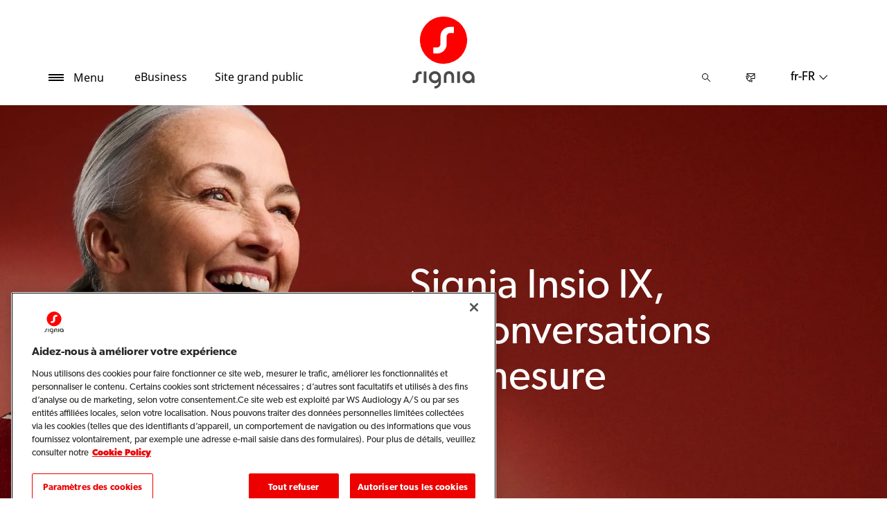

--- FILE ---
content_type: text/html; charset=utf-8
request_url: https://www.signia-pro.com/fr-fr/portefeuille-produits/integrated-xperience/insio-ix/?utm_source=ouie_mag&utm_medium=display&utm_campaign=signia_fr_fr_b2b_press&utm_id=insio_ix&utm_content=c2_banner
body_size: 26467
content:



<!DOCTYPE html>
<!--[if IE 9]><html lang="en" class="ie9 no-js"><![endif]-->
<!--[if !IE]><!-->
<html lang="fr" dir="ltr">
<!--<![endif]-->
<head>
    <meta charset="utf-8" />
    <meta http-equiv="X-UA-Compatible" content="IE=edge">
    <meta http-equiv="Content-type" content="text/html; charset=utf-8">
    <meta content="width=device-width, initial-scale=1.0" name="viewport" />
    
    

<script type="text/javascript">
    window.ThemeData = {"BusinessAreaTheme":{"FavIconUrl":"https://cdn.signia-pro.com/-/media/favicon/s---on-red-circle---some---rgb.png?rev=7e3a6c5b738541a18e4b2072cc2d1aef&extension=webp","FontTypeValue":"gibson","ThemeValue":"signia"},"Brand":"signia pro"};
</script>

<link rel="stylesheet" href="https://cdn.fonts.wsasitecore.net/wsapublic/PROD/signia-fonts.css">

<link href="https://cdn.signia-pro.com/dist/shared.0127b08fa99604b01535.css" rel="stylesheet" />
<link href="https://cdn.signia-pro.com/dist/signia.31d53f5191b4ee271ce9.css" rel="stylesheet" />

<script src="https://cdn.signia-pro.com/dist/signia-echo-config.e7630709adb61092563f.js" type="text/javascript"></script>    <link rel="shortcut icon" href="https://cdn.signia-pro.com/-/media/favicon/s---on-red-circle---some---rgb.png?rev=7e3a6c5b738541a18e4b2072cc2d1aef&amp;extension=webp" />


    <link rel="preconnect" href="https://cdn.signia-pro.com" />

    
    <script type="text/javascript" src="/sitecore%20modules/Web/ExperienceForms/scripts/jquery-2.1.3.min.js"></script>
    
    
    

 <script>
                       window.dataLayer = window.dataLayer || [];
                    dataLayer.push({
                        wsaBrand: "signia",
                        wsaMarket: "fr",
                        wsaTargetAudience: "b2b", 
                        wsaBusinessArea: "wholesale",
                        wsaRegion: "emea", 
                        pageLanguage: "fr",
                        pagePath: window.location.pathname,
                        wsaPlatform: "none_sitecore"
                            });

                      function gtag() {
                          dataLayer.push(arguments);
                      }

                      gtag("consent", "default", {
                                ad_storage: "denied",
                                analytics_storage: "denied",
                                functionality_storage: "denied",
                                personalization_storage: "denied",
                                security_storage: "granted",
                                ad_user_data: "denied",
                                ad_personalization: "denied",
                                wait_for_update: 2000,
                            });
                            gtag("set", "ads_data_redaction", true);
                    </script>

                    <!-- Google Tag Manager -->
                    <script type="text/javascript">
                        console.log("GTM loaded!");
                       !function(){"use strict";function e(e,t,o){return void 0===t&&(t=""),"cookie"===e?function(e){for(var t=0,o=document.cookie.split(";");t<o.length;t++){var r=o[t].split("=");if(r[0].trim()===e)return r[1]}}(t):"localStorage"===e?(r=t,localStorage.getItem(r)):"jsVariable"===e?window[t]:"cssSelector"===e?(n=t,i=o,a=document.querySelector(n),i?null==a?void 0:a.getAttribute(i):null==a?void 0:a.textContent):void console.warn("invalid uid source",e);var r,n,i,a}!function(t,o,r,n,i,a,c,l,s,u){var d,v,E,I;try{v=l&&(E=navigator.userAgent,(I=/Version\/([0-9\._]+)(.*Mobile)?.*Safari.*/.exec(E))&&parseFloat(I[1])>=16.4)?e(l,"sst_value",""):void 0}catch(e){console.error(e)}var g=t;g[n]=g[n]||[],g[n].push({"gtm.start":(new Date).getTime(),event:"gtm.js"});var m=o.getElementsByTagName(r)[0],T=v?"&bi="+encodeURIComponent(v):"",_=o.createElement(r),f=v?"kp"+c:c;_.async=!0,_.src="https://sst.signia-pro.com/"+f+".js?id=GTM-MRJZSZF7"+T,null===(d=m.parentNode)||void 0===d||d.insertBefore(_,m)}(window,document,"script","dataLayer",0,0,"uifbvnhu","cookie")}();
                    </script>
                    <!-- End Google Tag Manager -->

    <script src="https://cdn.signia-pro.com/dist/form_tracking.e023747f18c99f4834ec.js" type="text/javascript"></script>
    
	<script src="https://cdn.cookielaw.org/scripttemplates/otSDKStub.js" data-document-language="true" type="text/javascript" charset="UTF-8" data-domain-script="019a4f0c-954b-7015-b651-9a3dcd73a520"></script>




<title>Appareils auditifs sur-mesure Signia Insio CIC / IIC IX | Signia Pro</title>
<meta name="description" content="Insio IX, l&#39;intra-auriculaire sur-mesure de Signia. D&#233;couvrez les caract&#233;ristiques et tous les avantages de ces appareils auditifs sur Signia Pro.">
<meta name="keywords" content="signia, signia insio ix, signia integrated xperience, appareil auditif, intra-auriculaire, sur-mesure, cic, iic">

<meta property="og:title" content="Appareils auditifs sur-mesure Signia Insio CIC / IIC IX" />
<meta property="og:type" content="website" />
<meta property="og:url" content="https://www.signia-pro.com/fr-fr/portefeuille-produits/integrated-xperience/insio-ix/" />
<meta property="og:image" content="https://cdn.signia-pro.com/-/media/signia/global/images/campaigns/signia-ix/insio-ix/insio-ix_woman_portrait_1200x630.jpg?h=630&amp;w=1200&amp;rev=f18e1cbf541047fcb46d96ffadbf928a&amp;extension=webp&amp;hash=C409AE84B5659E682F5201C1112E670E" />
<meta property="og:description" content="Insio IX, l&#39;intra-auriculaire sur-mesure de Signia. D&#233;couvrez les caract&#233;ristiques et tous les avantages de ces appareils auditifs sur Signia Pro.">
<meta property="og:site_name" content="Signia Pro">
<meta property="og:locale" content="fr_FR">
<link rel="canonical" href="https://www.signia-pro.com/fr-fr/portefeuille-produits/integrated-xperience/insio-ix/" />



    
    
    <link href="/sitecore%20modules/Web/ExperienceForms/css/jquery-ui-datepicker-only-1.12.1.min.css" rel="stylesheet"/>

    <script src="/sitecore%20modules/Web/ExperienceForms/scripts/jquery-3.4.1.min.js"></script>
<script src="/sitecore%20modules/Web/ExperienceForms/scripts/jquery-ui-datepicker-only-1.12.1.min.js"></script>
<script src="/sitecore%20modules/Web/ExperienceForms/scripts/jquery.localisation-1.1.0.min.js"></script>
<script src="/sitecore%20modules/Web/ExperienceForms/scripts/jquery.validate.min.js"></script>
<script src="/sitecore%20modules/Web/ExperienceForms/scripts/jquery.validate.unobtrusive.min.js"></script>
<script src="/sitecore%20modules/Web/ExperienceForms/scripts/jquery.unobtrusive-ajax.min.js"></script>
<script src="/sitecore%20modules/Web/ExperienceForms/scripts/form.js"></script>
<script src="/sitecore%20modules/Web/ExperienceForms/scripts/form.validate.js"></script>
<script src="/sitecore%20modules/Web/ExperienceForms/scripts/form.tracking.js"></script>
<script src="/sitecore%20modules/Web/ExperienceForms/scripts/form.conditions.js"></script>
<script type="text/javascript" src="/sitecore%20modules/Web/ExperienceForms/scripts/recaptcha.validate.js"></script>
    

    <noscript>
        <style type="text/css">
            .blurp-spot-fw__overlay-item, .blurp-spot-fw__spot, .container__component-spacing .row > .col,
            .container__component-spacing .row > [class*=col-]:not(input):not(select):not(label),
            .container__component-spacing .row > input[class*=col-], .four-features .row > .col, .four-features .row > [class*=col-]:not(input):not(select):not(label),
            .four-features .row > input[class*=col-], .four-features__cta-link, .headline-view,
            .newslist-content > article {
                opacity: inherit;
            }
        </style>
    </noscript>
</head>
<body>
    



<!-- Google Tag Manager (noscript) -->
                        <noscript><iframe src="https://sst.signia-pro.com/ns.html?id=GTM-MRJZSZF7"
                            height="0" width="0" style="display:none;visibility:hidden"></iframe></noscript>
                            <!-- End Google Tag Manager (noscript) -->

<script> 
var $buoop = {required:{e:12,f:70,o:60,s:4,c:70},mobile:false,api:2021.01,
text_for_i: {
       'msg':'Your browser ({brow_name}) is not supported for this site.',
       'msgmore': 'Please update your browser for an optimal experience.'
    } }; 
function $buo_f(){ 
 var e = document.createElement("script"); 
 e.src = "//browser-update.org/update.min.js"; 
 document.body.appendChild(e);
};
try {document.addEventListener("DOMContentLoaded", $buo_f,false)}
catch(e){window.attachEvent("onload", $buo_f)}
</script>
<div>
    <header>
        

    <div id="header-root" class="navigation "></div>
<script src="https://cdn.signia-pro.com/dist/menuBar.716dba86bf250e3dd392.js" type="text/javascript"></script>    <script>renderMenubar("header-root", {"navigationTree":{"children":[{"children":[],"link":"/fr-fr/about-signia/","title":"A propos de Signia","target":"ActiveBrowser"},{"children":[{"children":[{"link":"/fr-fr/portefeuille-produits/integrated-xperience/pure-charge-go-ix/","title":"Pure Charge&Go IX","target":"ActiveBrowser"},{"link":"/fr-fr/portefeuille-produits/integrated-xperience/motion-charge-go-ix/","title":"Motion Charge&Go IX","target":"ActiveBrowser"},{"link":"/fr-fr/portefeuille-produits/integrated-xperience/styletto-ix/","title":"Styletto IX","target":"ActiveBrowser"},{"link":"/fr-fr/portefeuille-produits/integrated-xperience/active-ix/","title":"Active Pro IX","target":"ActiveBrowser"},{"link":"/fr-fr/portefeuille-produits/integrated-xperience/silk-charge-go-ix/","title":"Silk Charge&Go IX","target":"ActiveBrowser"},{"link":"/fr-fr/portefeuille-produits/integrated-xperience/insio-charge-go-ix/","title":"Insio Charge&Go IX","target":"ActiveBrowser"},{"link":"/fr-fr/portefeuille-produits/integrated-xperience/insio-ix/","title":"Insio IX","target":"ActiveBrowser"},{"link":"/fr-fr/portefeuille-produits/integrated-xperience/cros-ix/","title":"CROS IX","target":"ActiveBrowser"}],"link":"/fr-fr/portefeuille-produits/integrated-xperience/","title":"Integrated Xperience","target":"ActiveBrowser"},{"children":[{"link":"/fr-fr/portefeuille-produits/signia-ax/styletto-ax/","title":"Styletto AX","target":"ActiveBrowser"},{"link":"/fr-fr/portefeuille-produits/signia-ax/insio-charge-go-ax/","title":"Insio Charge&Go AX","target":"ActiveBrowser"},{"link":"/fr-fr/portefeuille-produits/signia-ax/pure-charge-go-ax/","title":"Pure Charge&Go AX","target":"ActiveBrowser"},{"link":"/fr-fr/portefeuille-produits/signia-ax/pure-312-ax/","title":"Pure 312 AX","target":"ActiveBrowser"},{"link":"/fr-fr/portefeuille-produits/autres-aides-auditives/intuis-4/","title":"Intuis 4","target":"ActiveBrowser"},{"link":"/fr-fr/portefeuille-produits/signia-ax/cros-ax/","title":"CROS AX","target":"ActiveBrowser"}],"link":"/fr-fr/portefeuille-produits/signia-ax/","title":"Augmented Xperience","target":"ActiveBrowser"},{"children":[{"link":"/fr-fr/portefeuille-produits/signia-xperience/active/","title":"Active Pro X","target":"ActiveBrowser"},{"link":"/fr-fr/portefeuille-produits/signia-xperience/motion-x/","title":"Motion X","target":"ActiveBrowser"},{"link":"/fr-fr/local/fr-fr/appareil-auditif-enfant/","title":"Motion X enfants","target":"ActiveBrowser"},{"link":"/fr-fr/portefeuille-produits/signia-xperience/styletto-x/","title":"Styletto X","target":"ActiveBrowser"},{"link":"/fr-fr/portefeuille-produits/signia-xperience/silk-x/","title":"Silk X","target":"ActiveBrowser"},{"link":"/fr-fr/portefeuille-produits/signia-xperience/pure-charge-go-x/","title":"Pure Charge&Go X","target":"ActiveBrowser"},{"link":"/fr-fr/portefeuille-produits/signia-xperience/pure-312-x/","title":"Pure 312 X","target":"ActiveBrowser"},{"link":"/fr-fr/portefeuille-produits/signia-xperience/cros-x/","title":"CROS X","target":"ActiveBrowser"}],"link":"/fr-fr/portefeuille-produits/signia-xperience/","title":"Signia Xperience","target":"ActiveBrowser"},{"children":[{"link":"/fr-fr/portefeuille-produits/autres-aides-auditives/primax/","title":"Aides auditives primax","target":"ActiveBrowser"}],"link":"/fr-fr/portefeuille-produits/autres-aides-auditives/","title":"Autres aides auditives","target":"ActiveBrowser"},{"children":[],"link":"/fr-fr/portefeuille-produits/autres-aides-auditives/intuis-4/","title":"Intuis 4","target":"ActiveBrowser"},{"children":[{"link":"/fr-fr/portefeuille-produits/signia-nx/insio-nx/","title":"Insio Nx IIC/CIC","target":"ActiveBrowser"},{"link":"/fr-fr/portefeuille-produits/signia-nx/insio-nx-bluetooth/","title":"Insio Nx ITC/ITE","target":"ActiveBrowser"},{"link":"/fr-fr/local/fr-fr/insio-cic-black-nx/","title":"Insio Nx CIC Black","target":"ActiveBrowser"}],"link":"/fr-fr/portefeuille-produits/signia-nx/insio-nx/","title":"Insio Nx","target":"ActiveBrowser"}],"link":"/fr-fr/portefeuille-produits/","title":"Portefeuille Produits","target":"ActiveBrowser"},{"children":[{"children":[],"link":"/fr-fr/connectivite/signia-assistant/","title":"Signia Assistant","target":"ActiveBrowser"},{"children":[],"link":"/fr-fr/connectivite/signia-app/","title":"Signia App","target":"ActiveBrowser"},{"children":[],"link":"/fr-fr/espace-partenaire/compatibility/","title":"Compatibilité des smartphones","target":"ActiveBrowser"},{"children":[],"link":"/fr-fr/connectivite/my-wellbeing/","title":"My WellBeing","target":"ActiveBrowser"}],"link":"/fr-fr/connectivite/","title":"Connectivité","target":"ActiveBrowser"},{"children":[{"children":[],"link":"/fr-fr/chargeurs-et-accessoires/accessories/","title":"Accessoires Signia","target":"ActiveBrowser"},{"children":[],"link":"/fr-fr/chargeurs-et-accessoires/solutions-de-recharge/","title":"Solutions de recharge","target":"ActiveBrowser"},{"children":[],"link":"/fr-fr/chargeurs-et-accessoires/tv-sound/","title":"TV Sound","target":"ActiveBrowser"},{"children":[],"link":"/fr-fr/chargeurs-et-accessoires/streamline-tv/","title":"StreamLine TV","target":"ActiveBrowser"},{"children":[],"link":"/fr-fr/chargeurs-et-accessoires/streamline-mic/","title":"StreamLine Mic","target":"ActiveBrowser"},{"children":[],"link":"/fr-fr/chargeurs-et-accessoires/earwear/","title":"EarWear 3.0","target":"ActiveBrowser"},{"children":[],"link":"/fr-fr/local/fr-fr/embouts-signia/","title":"Embouts Signia","target":"ActiveBrowser"}],"link":"/fr-fr/chargeurs-et-accessoires/","title":"Chargeurs et accessoires","target":"ActiveBrowser"},{"children":[],"link":"/fr-fr/brilliant-talks/","title":"Brilliant Talks","target":"ActiveBrowser"},{"children":[{"children":[{"link":"/fr-fr/local/fr-fr/documentation-videos/documentations/","title":"Documentation produit","target":"ActiveBrowser"},{"link":"/fr-fr/local/fr-fr/documentation-videos/ressources-complementaires/","title":"Ressources complémentaires","target":"ActiveBrowser"},{"link":"/fr-fr/local/fr-fr/zoom/","title":"Zoom et information technique","target":"ActiveBrowser"},{"link":"https://www.signia-library.com/scientific_marketing/","title":"Publications Scientifiques","target":"NewBrowser"},{"link":"/fr-fr/local/fr-fr/documentation-videos/videos/","title":"Vidéos","target":"ActiveBrowser"}],"link":"/fr-fr/local/fr-fr/documentation-videos/","title":"Documentation & vidéos","target":"ActiveBrowser"},{"children":[],"link":"/fr-fr/local/fr-fr/contacts-region/","title":"Service et Contact ","target":"ActiveBrowser"},{"children":[],"link":"/fr-fr/local/fr-fr/ebusiness/","title":"eBusiness","target":"ActiveBrowser"},{"children":[],"link":"/fr-fr/espace-partenaire/connexx/","title":"Connexx","target":"ActiveBrowser"},{"children":[],"link":"/fr-fr/espace-partenaire/telecare/","title":"TeleCare","target":"ActiveBrowser"},{"children":[],"link":"","title":"iScan II","target":"ActiveBrowser"},{"children":[],"link":"/fr-fr/espace-partenaire/unity-4/","title":"Unity 4","target":"ActiveBrowser"},{"children":[],"link":"/fr-fr/local/fr-fr/hearlive/","title":"Hearlive","target":"ActiveBrowser"},{"children":[],"link":"/fr-fr/espace-partenaire/faq/","title":"FAQ","target":"ActiveBrowser"},{"children":[],"link":"/fr-fr/local/fr-fr/communication-et-marketing-en-laboratoire/","title":"Marketing en laboratoire","target":"ActiveBrowser"},{"children":[],"link":"/fr-fr/espace-partenaire/tinnitus/","title":"Acouphènes","target":"ActiveBrowser"}],"link":"/fr-fr/espace-partenaire/","title":"Espace Partenaire","target":"ActiveBrowser"},{"children":[{"children":[],"link":"/fr-fr/local/fr-fr/espace-etudiant/","title":"Stage Fabricant","target":"ActiveBrowser"}],"link":"/fr-fr/local/fr-fr/espace-etudiant-audioprothesiste/","title":"Espace Etudiant","target":"ActiveBrowser"},{"children":[],"link":"/fr-fr/local/fr-fr/espace-formation/","title":"Espace Formation","target":"ActiveBrowser"},{"children":[],"link":"/fr-fr/local/fr-fr/responsabilite/","title":"Nos engagements RSE","target":"ActiveBrowser"},{"children":[],"link":"/fr-fr/blog/","title":"Blog","target":"ActiveBrowser"}],"labelHome":"Home"},"languageSelector":{"languages":[{"name":"France","iso639_1":"fr-FR","link":"/fr-fr/portefeuille-produits/integrated-xperience/insio-ix/"},{"name":"Global","iso639_1":"en","link":"/en/product-portfolio/integrated-xperience/insio-ix/"}],"activeLanguage":{"name":"France","iso639_1":"fr-FR","link":"/fr-fr/portefeuille-produits/integrated-xperience/insio-ix/"},"countryLandingPage":{"label":"Signia worldwide","link":"https://www.signia-pro.com/en/service/signia-worldwide/"}},"ctaLinks":[{"link":"https://shop-fr.signia.net/fra/FR","label":"eBusiness","target":"NewBrowser"},{"link":"https://www.signia.net/fr-fr","label":"Site grand public","target":"NewBrowser"}],"labels":{"menuLabelOpen":"Menu","menuLabelClose":"Fermer","labelSearch":"Recherche","brandLogoTitle":"signia pro-logo"},"heroEnabled":false,"showAdvanced":true,"defaultLogoUrl":"https://cdn.signia-pro.com/-/media/signia/global/images/logos---icons/logos/signia-red-grey-rgb-svg.svg?rev=634e63dba17341d98b8371d797e30b98&extension=webp&hash=CE0F79D1E79E8E7ED0A5515F77C7D1D8","heroLogoUrl":"https://cdn.signia-pro.com/-/media/signia/global/images/logos---icons/logos/signia--red--white--rgb.svg?rev=0a6f9f6dc08e4fbb8e4af2cfa5af2904&extension=webp&hash=8C6E6C7F0B291D524E6AAAB90B755725","logoStickyUrl":"https://cdn.signia-pro.com/-/media/signia/global/images/logos---icons/logos/s---on-red-circle---some---rgb.svg?rev=487455eebba04d2db5f0832f0593011b&extension=webp&hash=78EA0D0534DF894F3E2115C7CF997D2A","contactLink":{"link":"/fr-fr/service/contact/","ariaLabel":""},"burgerMenuPath":"$Portefeuille Produits$Integrated Xperience$Insio IX$"});</script>







    </header>

    <section class="site-content ">
        

<div class="placeholder ph-full-width     ">
    

    <script type="text/javascript">
        function addPreloadLink(href) {
            const preloadLink = document.createElement("link");
            preloadLink.setAttribute("as", "image");
            preloadLink.setAttribute("rel", "preload");
            preloadLink.setAttribute("href", href);
            document.head.appendChild(preloadLink);
        }

        addPreloadLink("https://cdn.signia-pro.com/-/media/signia/global/images/campaigns/signia-ix/insio-ix/insio-ix_woman_portrait_left-aligened_1920x1080.jpg?rev=7d9555438fb8442c8d9c87cab7743965&amp;extension=webp");
    </script>
    <div class="hero     text-align-right">
        <picture><source media="(max-width:440px)" srcset="https://cdn.signia-pro.com/-/media/signia/global/images/campaigns/signia-ix/insio-ix/insio-ix_woman_portrait_left-aligened_1920x1080.jpg?rev=7d9555438fb8442c8d9c87cab7743965&extension=webp&w=440&hash=DC7E9DA3B7F29ABC8F4C4833B52C7137"><source media="(max-width:768px)" srcset="https://cdn.signia-pro.com/-/media/signia/global/images/campaigns/signia-ix/insio-ix/insio-ix_woman_portrait_left-aligened_1920x1080.jpg?rev=7d9555438fb8442c8d9c87cab7743965&extension=webp&w=768&hash=601E6A91B7FD9F6DBFA9AE0E499F1C18"><source media="(max-width:992px)" srcset="https://cdn.signia-pro.com/-/media/signia/global/images/campaigns/signia-ix/insio-ix/insio-ix_woman_portrait_left-aligened_1920x1080.jpg?rev=7d9555438fb8442c8d9c87cab7743965&extension=webp&w=992&hash=16E59AB524DD67B5744B2E4DC33A7332"><source media="(max-width:1900px)" srcset="https://cdn.signia-pro.com/-/media/signia/global/images/campaigns/signia-ix/insio-ix/insio-ix_woman_portrait_left-aligened_1920x1080.jpg?rev=7d9555438fb8442c8d9c87cab7743965&extension=webp&w=1900&hash=A98B72AE29037EF5FAE26E2BDABAAE1B"> <img src ="https://cdn.signia-pro.com/-/media/signia/global/images/campaigns/signia-ix/insio-ix/insio-ix_woman_portrait_left-aligened_1920x1080.jpg?rev=7d9555438fb8442c8d9c87cab7743965&extension=webp" class="hero__background-image" alt="Signia Insio IX,               les conversations    sur-mesure" width="1920" height="1080"></picture>

            <div class="hero__section-space"></div>
            <div class="hero__content-wrapper  hero__content-wrapper--align-right">
                <div class="hero__flex-container container">
                    <div class="hero__content hero__content--boxed   ">

                        <h1 class="hero__header component-theme__header">Signia Insio IX,&#160;&#160;&#160;&#160;&#160;&#160;&#160;&#160;&#160;&#160;&#160;&#160;&#160;<br/>
les conversations&#160;&#160;<br/>
sur-mesure</h1>
                    </div>
                </div>

            </div>
    </div>

</div>
<div class="placeholder    ">
    <div class="container container__component-spacing">
        <div class="row">
            <div class="col-12">
                
    <div class="article-text   text-align-center">

        <h2 id="weve-improved-our-classic-insio-custom-hearing-aids-to-reduce-background-noise-and-enhance-conversation-clarity" class="article-text__header component-theme__header">Notre grand classique, l&#39;intra-auriculaire sur-mesure Insio, d&#233;sormais dot&#233; de la technologie Signia Integrated Xperience. </h2>

        <p class="article-text__abstract component-theme__text">Insio IX dispose d&#39;une meilleure att&#233;nuation du bruit ambiant et fournit une plus grande clart&#233; de la parole.</p>

        <div class="article-text__text component-theme__text"><p>Nos mod&egrave;les tr&egrave;s discrets Insio IIC et CIC IX sont &eacute;quip&eacute;s de la directivit&eacute; binaurale OneMic 2.0 qui aide vos patients &agrave; contribuer aux conversations, m&ecirc;me dans les environnements bruyants.</p>
<p>Nos mod&egrave;les Insio ITC et ITE IX, &eacute;quip&eacute;s de deux microphones, sont con&ccedil;us pour capter et am&eacute;liorer les conversations m&ecirc;me dans les environnements les plus bruyants. Ils suivent la voie des interlocuteurs, m&ecirc;me en mouvement, et permettent &agrave; vos patients de rester pleinement engag&eacute;s, quel que soit le niveau sonore ambiant.</p></div>
    </div>

            </div>
        </div>
    </div>
</div>
<div class="placeholder    ">
    <div class="container container__component-spacing">
        <div class="row">
            <div class="col-12">
                
    <div class="image-component   ">
<picture><source media="(max-width:440px)" srcset="https://cdn.signia-pro.com/-/media/signia/global/images/products/signia-ix/insio-ix/insio-ix_iic_black_pair_side_1920x1080.jpg?rev=b5eb2cc5e56c4a098305261e65ac6f66&extension=webp&hash=D3BCA12702B52B8C4DC9E09B2680DFB6&w=440"><source media="(max-width:768px)" srcset="https://cdn.signia-pro.com/-/media/signia/global/images/products/signia-ix/insio-ix/insio-ix_iic_black_pair_side_1920x1080.jpg?rev=b5eb2cc5e56c4a098305261e65ac6f66&extension=webp&hash=D3BCA12702B52B8C4DC9E09B2680DFB6&w=768"><source media="(max-width:992px)" srcset="https://cdn.signia-pro.com/-/media/signia/global/images/products/signia-ix/insio-ix/insio-ix_iic_black_pair_side_1920x1080.jpg?rev=b5eb2cc5e56c4a098305261e65ac6f66&extension=webp&hash=D3BCA12702B52B8C4DC9E09B2680DFB6&w=992"><source media="(max-width:1900px)" srcset="https://cdn.signia-pro.com/-/media/signia/global/images/products/signia-ix/insio-ix/insio-ix_iic_black_pair_side_1920x1080.jpg?rev=b5eb2cc5e56c4a098305261e65ac6f66&extension=webp&hash=D3BCA12702B52B8C4DC9E09B2680DFB6&w=1900"> <img src="https://cdn.signia-pro.com/-/media/signia/global/images/products/signia-ix/insio-ix/insio-ix_iic_black_pair_side_1920x1080.jpg?rev=b5eb2cc5e56c4a098305261e65ac6f66&extension=webp&hash=D3BCA12702B52B8C4DC9E09B2680DFB6" class="image-component__image" alt="" width="1920" height="1080" loading="lazy"></picture>    </div>

            </div>
        </div>
    </div>
</div>
<div class="placeholder    ">
    <div class="container container__component-spacing">
        <div class="row">
            <div class="col-12">
                

<div>
    <div id="df3202b7-ab83-4feb-b465-2d223a2426f3" class="videoplayer" style="padding-bottom: 56.25%">
        <iframe class="videoplayer__youtube-iframe" src="https://www.youtube-nocookie.com/embed/7rKSzUyIe_0?iv_load_policy=3&amp;mute=0&amp;autoplay=0&amp;color=white&amp;rel=0&amp;controls=1" title="" referrerPolicy="strict-origin-when-cross-origin" frameborder="0" allow="fullscreen" webkitAllowFullScreen mozallowfullscreen allowfullscreen crossorigin="anonymous" referrerpolicy="no-referrer"></iframe>
    </div>
    <span class="videoplayer__captions-iframe"></span>
</div>

            </div>
        </div>
    </div>
</div>
<div class="placeholder    ">
    <div class="container container__component-spacing">
        <div class="row">
            <div class="col-12">
                
    <div class="article-text   ">

        

        

        
    </div>

            </div>
        </div>
    </div>
</div>

<div class="placeholder ph-full-width     ">
    

<div class="background">
    <div class="background__backgroundelementcontainer">
        <div class="background__backgroundelement" style="background: linear-gradient(to right, #750329 0%, #933100 100%"></div>
        <div class="background__placeholder-embedded">
            
<div class="placeholder ph-component-theme-gray-dark   ">
    <div class="container container__component-spacing">
        <div class="row">
            <div class="col-12">
                
    <div class="article-text   text-align-center">

        <h2 id="key-features" class="article-text__header component-theme__header">Caract&#233;ristiques principales</h2>

        

        
    </div>

            </div>
        </div>
    </div>
</div>

<script src="https://cdn.signia-pro.com/dist/sliderComponent.d9f4974a18575e0b1bbf.js" type="text/javascript"></script>

<section class="component-slider container" id="{D64DF56A-4A4F-4CEF-B85D-1A44B993931E}">
    <div class="component-slider__container" id="{D64DF56A-4A4F-4CEF-B85D-1A44B993931E}-placeholderSlides">
                <div>

<div class="article-text-with-image text-align-center">
    <div class="image-component  ">

        <img src="https://cdn.signia-pro.com/-/media/signia/global/images/logos---icons/signia-icons/signia_new-icon_ix_white_1000x1000_smaller.png?h=1000&amp;w=1000&amp;rev=b78b124e3db24a9faa990130016b5100&amp;extension=webp&amp;hash=5577AA5043A8A9F629A497E428CBEAC9" class="image-component__image" alt="" width="1000" height="1000" sizes="100vw" loading="lazy" srcset="https://cdn.signia-pro.com/-/media/signia/global/images/logos---icons/signia-icons/signia_new-icon_ix_white_1000x1000_smaller.png?w=440&rev=b78b124e3db24a9faa990130016b5100&extension=webp&hash=8DE83720A912E6B1959019DC833FD3E2 440w,https://cdn.signia-pro.com/-/media/signia/global/images/logos---icons/signia-icons/signia_new-icon_ix_white_1000x1000_smaller.png?w=768&rev=b78b124e3db24a9faa990130016b5100&extension=webp&hash=16657060067910D273F5CE26C43FBD17 768w,https://cdn.signia-pro.com/-/media/signia/global/images/logos---icons/signia-icons/signia_new-icon_ix_white_1000x1000_smaller.png?w=992&rev=b78b124e3db24a9faa990130016b5100&extension=webp&hash=64E960A5AAAA8CE85A95643D2D8A81DF 992w,https://cdn.signia-pro.com/-/media/signia/global/images/logos---icons/signia-icons/signia_new-icon_ix_white_1000x1000_smaller.png?w=1900&rev=b78b124e3db24a9faa990130016b5100&extension=webp&hash=97CCF357A50A485BB6175F85883B71CC 1900w" />

    </div>
    <div class="article-text  ">

        

        <p class="article-text__abstract component-theme__text">Integrated Xperience</p>

        

                <a href="/fr-fr/portefeuille-produits/integrated-xperience/" class="article-text__cta component-theme__cta article-text__cta__secondary--light" >En savoir plus</a>
    </div>
</div>
</div>
                <div>

<div class="article-text-with-image text-align-center">
    <div class="image-component  ">

        <img src="https://cdn.signia-pro.com/-/media/signia/global/images/logos---icons/signia-icons/signia-icon_rtce_white_1000x1000_smaller.png?h=1000&amp;w=1000&amp;rev=5a7c580e633a4a34b5c0efce7d08fa63&amp;extension=webp&amp;hash=841C90D66569ECFD8BFA962EFA7ADE09" class="image-component__image" alt="" width="1000" height="1000" sizes="100vw" loading="lazy" srcset="https://cdn.signia-pro.com/-/media/signia/global/images/logos---icons/signia-icons/signia-icon_rtce_white_1000x1000_smaller.png?w=440&rev=5a7c580e633a4a34b5c0efce7d08fa63&extension=webp&hash=A8A17F34E153349F7AB9D9F1935440F4 440w,https://cdn.signia-pro.com/-/media/signia/global/images/logos---icons/signia-icons/signia-icon_rtce_white_1000x1000_smaller.png?w=768&rev=5a7c580e633a4a34b5c0efce7d08fa63&extension=webp&hash=1F300D1B7566F0FF480B4E9A766D551A 768w,https://cdn.signia-pro.com/-/media/signia/global/images/logos---icons/signia-icons/signia-icon_rtce_white_1000x1000_smaller.png?w=992&rev=5a7c580e633a4a34b5c0efce7d08fa63&extension=webp&hash=FFFA248473AED055AAE5D3837513DB4E 992w,https://cdn.signia-pro.com/-/media/signia/global/images/logos---icons/signia-icons/signia-icon_rtce_white_1000x1000_smaller.png?w=1900&rev=5a7c580e633a4a34b5c0efce7d08fa63&extension=webp&hash=534B28ACCF848ECE59EF3F098D58D5F5 1900w" />

    </div>
    <div class="article-text  ">

        

        <p class="article-text__abstract component-theme__text">Optimisation de la Conversation en Temps R&#233;els*</p>

        

    </div>
</div>
</div>
                <div>

<div class="article-text-with-image text-align-center">
    <div class="image-component  ">

        <img src="https://cdn.signia-pro.com/-/media/signia/global/images/logos---icons/signia-icons/signia-icon_onemic-directionality_white_1000x1000_smaller.png?h=1000&amp;w=1000&amp;rev=de6110dd128748acba9fe188ae27020d&amp;extension=webp&amp;hash=8CAB9A894948ED6CE02312E5287B0121" class="image-component__image" alt="" width="1000" height="1000" sizes="100vw" loading="lazy" srcset="https://cdn.signia-pro.com/-/media/signia/global/images/logos---icons/signia-icons/signia-icon_onemic-directionality_white_1000x1000_smaller.png?w=440&rev=de6110dd128748acba9fe188ae27020d&extension=webp&hash=0F55638CA8DC3822619B3D36272D721F 440w,https://cdn.signia-pro.com/-/media/signia/global/images/logos---icons/signia-icons/signia-icon_onemic-directionality_white_1000x1000_smaller.png?w=768&rev=de6110dd128748acba9fe188ae27020d&extension=webp&hash=6C6DEDDBD18F8DA4643DD7A32BE942FD 768w,https://cdn.signia-pro.com/-/media/signia/global/images/logos---icons/signia-icons/signia-icon_onemic-directionality_white_1000x1000_smaller.png?w=992&rev=de6110dd128748acba9fe188ae27020d&extension=webp&hash=5874FA6E3F1493D51D35C788129B33AD 992w,https://cdn.signia-pro.com/-/media/signia/global/images/logos---icons/signia-icons/signia-icon_onemic-directionality_white_1000x1000_smaller.png?w=1900&rev=de6110dd128748acba9fe188ae27020d&extension=webp&hash=6384A742842A5A5436D5654A35E94D64 1900w" />

    </div>
    <div class="article-text  ">

        

        <p class="article-text__abstract component-theme__text">Directivit&#233; Binaurale OneMic 2.0</p>

        

    </div>
</div>
</div>
                <div>

<div class="article-text-with-image text-align-center">
    <div class="image-component  ">

        <img src="https://cdn.signia-pro.com/-/media/signia/global/images/logos---icons/signia-icons/signia_new-icon_ewindscreen_white_1000x1000_smaller.png?h=1000&amp;w=1000&amp;rev=a6799bdfde4f49ce871cbd7f0c9d64ae&amp;extension=webp&amp;hash=0B0C8F88388516342943311D80C43F6F" class="image-component__image" alt="" width="1000" height="1000" sizes="100vw" loading="lazy" srcset="https://cdn.signia-pro.com/-/media/signia/global/images/logos---icons/signia-icons/signia_new-icon_ewindscreen_white_1000x1000_smaller.png?w=440&rev=a6799bdfde4f49ce871cbd7f0c9d64ae&extension=webp&hash=9A3CFFC73FCBDC379F43BAF4822EA53A 440w,https://cdn.signia-pro.com/-/media/signia/global/images/logos---icons/signia-icons/signia_new-icon_ewindscreen_white_1000x1000_smaller.png?w=768&rev=a6799bdfde4f49ce871cbd7f0c9d64ae&extension=webp&hash=66D4309D6B60D751C3E09FEC224CCF50 768w,https://cdn.signia-pro.com/-/media/signia/global/images/logos---icons/signia-icons/signia_new-icon_ewindscreen_white_1000x1000_smaller.png?w=992&rev=a6799bdfde4f49ce871cbd7f0c9d64ae&extension=webp&hash=EF896BCF4FB71CEBFFACF781A3B691E3 992w,https://cdn.signia-pro.com/-/media/signia/global/images/logos---icons/signia-icons/signia_new-icon_ewindscreen_white_1000x1000_smaller.png?w=1900&rev=a6799bdfde4f49ce871cbd7f0c9d64ae&extension=webp&hash=200D3B573C75B8506078E544DFD8601D 1900w" />

    </div>
    <div class="article-text  ">

        

        <p class="article-text__abstract component-theme__text">eWindScreen</p>

        

    </div>
</div>
</div>
                <div>

<div class="article-text-with-image text-align-center">
    <div class="image-component  ">

        <img src="https://cdn.signia-pro.com/-/media/signia/global/images/logos---icons/signia-icons/signia_new-icon_auto-echoshield_white_1000x1000_smaller.png?h=1000&amp;w=1000&amp;rev=9337eccfc88e45d8bea16df8d21c9e1d&amp;extension=webp&amp;hash=005056CF8883D18234DC380518BB1A34" class="image-component__image" alt="" width="1000" height="1000" sizes="100vw" loading="lazy" srcset="https://cdn.signia-pro.com/-/media/signia/global/images/logos---icons/signia-icons/signia_new-icon_auto-echoshield_white_1000x1000_smaller.png?w=440&rev=9337eccfc88e45d8bea16df8d21c9e1d&extension=webp&hash=9D24F9DA4DA7696DE7C88945EFE4B8B2 440w,https://cdn.signia-pro.com/-/media/signia/global/images/logos---icons/signia-icons/signia_new-icon_auto-echoshield_white_1000x1000_smaller.png?w=768&rev=9337eccfc88e45d8bea16df8d21c9e1d&extension=webp&hash=A6CE0033723E86713CF39033C2D94FD6 768w,https://cdn.signia-pro.com/-/media/signia/global/images/logos---icons/signia-icons/signia_new-icon_auto-echoshield_white_1000x1000_smaller.png?w=992&rev=9337eccfc88e45d8bea16df8d21c9e1d&extension=webp&hash=BBA8AA9E9ABFF56C3844FBF71E18039A 992w,https://cdn.signia-pro.com/-/media/signia/global/images/logos---icons/signia-icons/signia_new-icon_auto-echoshield_white_1000x1000_smaller.png?w=1900&rev=9337eccfc88e45d8bea16df8d21c9e1d&extension=webp&hash=B38396EA814940ED8335D625F9A763B0 1900w" />

    </div>
    <div class="article-text  ">

        

        <p class="article-text__abstract component-theme__text">Auto EchoShield</p>

        

    </div>
</div>
</div>
                <div>

<div class="article-text-with-image text-align-center">
    <div class="image-component  ">

        <img src="https://cdn.signia-pro.com/-/media/signia/global/images/logos---icons/signia-icons/signia_new-icon_custom-fit_white_1000x1000_smaller.png?h=1000&amp;w=1000&amp;rev=6269578106c544fd8af647c726168a8e&amp;extension=webp&amp;hash=9A3CA22D93E8081CDFEE98809700BB60" class="image-component__image" alt="" width="1000" height="1000" sizes="100vw" loading="lazy" srcset="https://cdn.signia-pro.com/-/media/signia/global/images/logos---icons/signia-icons/signia_new-icon_custom-fit_white_1000x1000_smaller.png?w=440&rev=6269578106c544fd8af647c726168a8e&extension=webp&hash=A34EDE928F6DFF81730B4CADB138C7A1 440w,https://cdn.signia-pro.com/-/media/signia/global/images/logos---icons/signia-icons/signia_new-icon_custom-fit_white_1000x1000_smaller.png?w=768&rev=6269578106c544fd8af647c726168a8e&extension=webp&hash=8087F18D5952FFABBF367C9A30F52B53 768w,https://cdn.signia-pro.com/-/media/signia/global/images/logos---icons/signia-icons/signia_new-icon_custom-fit_white_1000x1000_smaller.png?w=992&rev=6269578106c544fd8af647c726168a8e&extension=webp&hash=520B31C25EF71A702D197C49526A307B 992w,https://cdn.signia-pro.com/-/media/signia/global/images/logos---icons/signia-icons/signia_new-icon_custom-fit_white_1000x1000_smaller.png?w=1900&rev=6269578106c544fd8af647c726168a8e&extension=webp&hash=B80461D4704C26A63A8E688A402E096B 1900w" />

    </div>
    <div class="article-text  ">

        

        <p class="article-text__abstract component-theme__text">Confort et discr&#233;tion du sur-mesure</p>

        

    </div>
</div>
</div>
    </div>
</section>

        <script>  renderSliderComponent("{D64DF56A-4A4F-4CEF-B85D-1A44B993931E}", {"ariaLabels":{"next":"Next","previous":"Previous"},"slidesToPresent":4,"infinite":"False","mode":"dark"}); </script>


<div class="placeholder ph-component-theme-gray-dark   ">
    <div class="container container__component-spacing">
        <div class="row">
            <div class="col-12">
                

<div class="promotion-text   text-align-center">
    

    

                <a href="/fr-fr/portefeuille-produits/integrated-xperience/fonctionnalites-ix/" class="promotion-text__cta component-theme__cta" >Fonctionnalit&#233;s compl&#232;tes</a>

</div>

            </div>
        </div>
    </div>
</div>
        </div>
    </div>
</div>
</div>
<div class="placeholder    ">
    <div class="container container__component-spacing">
        <div class="row">
            <div class="col-md-6 ">
                
    <div class="article-text   ">

        <h2 id="insio-ix-discretion-absolue-et-performances-acoustiques-ameliorees" class="article-text__header component-theme__header">Insio IX, discr&#233;tion absolue et performances acoustiques am&#233;lior&#233;es</h2>

        

        <div class="article-text__text component-theme__text"><p>D&eacute;couvrez les avantages des appareils auditifs sur-mesure Signia. Con&ccedil;us pour s'adapter parfaitement aux oreilles de vos patients, ils offrent un confort in&eacute;gal&eacute;.</p>
<p>Avec Insio IX, la conversation devient plus claire, m&ecirc;me dans les environnements bruyants. Sa conception tr&egrave;s compacte associ&eacute;e &agrave; la technologie de directivit&eacute; binaurale OneMic 2.0 (mod&egrave;les un micro) ou &agrave; l'Optimisation de la Conversation en Temps R&eacute;els (mod&egrave;les deux micros)&nbsp; garantissent une qualit&eacute; optimale de suivi de la parole dans le bruit.</p>
<p>Un nouveau convertisseur analogique / num&eacute;rique augmente la dynamique d&rsquo;entr&eacute;e &agrave; 117 dB - contre 96 dB sur Insio Nx - pour une qualit&eacute; sonore plus claire et plus naturelle.</p></div>
    </div>

            </div>
            <div class="col-md-6">
                
    <div class="image-component   ">
<picture><source media="(max-width:440px)" srcset="https://cdn.signia-pro.com/-/media/signia/global/images/campaigns/signia-ix/insio-ix/insio-ix_couple-laughing_circle-2_1000x1000.jpg?rev=dcd87c5b8bce43c7a2b1684295357021&extension=webp&hash=E134DF34AE585509AF037C4913911D63&w=440"><source media="(max-width:768px)" srcset="https://cdn.signia-pro.com/-/media/signia/global/images/campaigns/signia-ix/insio-ix/insio-ix_couple-laughing_circle-2_1000x1000.jpg?rev=dcd87c5b8bce43c7a2b1684295357021&extension=webp&hash=E134DF34AE585509AF037C4913911D63&w=768"><source media="(max-width:992px)" srcset="https://cdn.signia-pro.com/-/media/signia/global/images/campaigns/signia-ix/insio-ix/insio-ix_couple-laughing_circle-2_1000x1000.jpg?rev=dcd87c5b8bce43c7a2b1684295357021&extension=webp&hash=E134DF34AE585509AF037C4913911D63&w=992"><source media="(max-width:1900px)" srcset="https://cdn.signia-pro.com/-/media/signia/global/images/campaigns/signia-ix/insio-ix/insio-ix_couple-laughing_circle-2_1000x1000.jpg?rev=dcd87c5b8bce43c7a2b1684295357021&extension=webp&hash=E134DF34AE585509AF037C4913911D63&w=1900"> <img src="https://cdn.signia-pro.com/-/media/signia/global/images/campaigns/signia-ix/insio-ix/insio-ix_couple-laughing_circle-2_1000x1000.jpg?rev=dcd87c5b8bce43c7a2b1684295357021&extension=webp&hash=E134DF34AE585509AF037C4913911D63" class="image-component__image" alt="" width="1000" height="1000" loading="lazy"></picture>    </div>

            </div>
        </div>
    </div>
</div>

<div class="placeholder ph-full-width     ">
    



<div id="scrolling-hero-root-{B023FDB8-21F3-4107-AD6A-1BAE64A76296}"></div>

<script src="https://cdn.signia-pro.com/dist/scrollingHero.c3048c981ccc21d30830.js" type="text/javascript"></script>
        <script>renderScrollingHero("scrolling-hero-root-{B023FDB8-21F3-4107-AD6A-1BAE64A76296}", {'title':'Testez Insio IX','titleTag':'H2','content':'<p>Faites vous-m&ecirc;me l\'exp&eacute;rience des performances remarquables <span>et l&rsquo;adaptation discr&egrave;te et confortable d\'Insio IX. </span></p>\n<p>Contactez votre responsable commercial Signia pour en savoir plus.</p>','imageUrl':'https://cdn.signia-pro.com/-/media/signia/global/images/campaigns/signia-ix/insio-ix/insio-ix_woman-holding-hearing-aid_station_v2_1920x1080.jpg?rev=e7302f5e80e045839354330bdf9f585b&extension=webp&hash=1E44E3D2659D9916F28E7338D27500AA','srcSet':[{'url':'https://cdn.signia-pro.com/-/media/signia/global/images/campaigns/signia-ix/insio-ix/insio-ix_woman-holding-hearing-aid_station_v2_1920x1080.jpg?rev=e7302f5e80e045839354330bdf9f585b&extension=webp&w=440&hash=C4394A325123E6A9154749799EBB547A','width':440},{'url':'https://cdn.signia-pro.com/-/media/signia/global/images/campaigns/signia-ix/insio-ix/insio-ix_woman-holding-hearing-aid_station_v2_1920x1080.jpg?rev=e7302f5e80e045839354330bdf9f585b&extension=webp&w=768&hash=CC1387282B55A9C5E99D80DB24E715A9','width':768},{'url':'https://cdn.signia-pro.com/-/media/signia/global/images/campaigns/signia-ix/insio-ix/insio-ix_woman-holding-hearing-aid_station_v2_1920x1080.jpg?rev=e7302f5e80e045839354330bdf9f585b&extension=webp&w=992&hash=CBA9628C567AD44A312EAEF89F0C594A','width':992},{'url':'https://cdn.signia-pro.com/-/media/signia/global/images/campaigns/signia-ix/insio-ix/insio-ix_woman-holding-hearing-aid_station_v2_1920x1080.jpg?rev=e7302f5e80e045839354330bdf9f585b&extension=webp&w=1900&hash=438640FFC81534FBB90EBE8D4501C8F0','width':1900}],'isImageUrlExternal':false,'imageAltText':'','mobileImageUrl':'https://cdn.signia-pro.com/-/media/signia/global/images/campaigns/signia-ix/insio-ix/insio-ix_woman-holding-hearing-aid_station_375x625.jpg?rev=92325d8ae7e447f999c874405673b1a5&extension=webp&hash=76CC770BFE69F2F225A3341F5A18BFB8','videoUrl':'','alignment':'','animationConfig':{'fadeInDelay':100,'displayDuration':200,'animationDuration':200,'backgroundFadingEnabled':true},'ctaText':'Contacter mon responsable commercial','ctaUrl':'#form','ctaCss':'','overlayColor':'','textColor':'light','overlayDisabled':false,'useMultipleTextsEnabled':false,'texts':[],'appearance':'','buttonStyle':''});</script>

</div>
<div class="placeholder    ">
    <div class="container container__component-spacing">
        <div class="row">
            <div class="col-12">
                

<script type="text/javascript">
if ("False" === "True") {
    var proloadLink = document.createElement("link");
    proloadLink.setAttribute("as", "image");
    proloadLink.setAttribute("rel", "preload");
    proloadLink.setAttribute("href", "");
    document.head.appendChild(proloadLink);
}
</script>
        <article class="headline-view   text-align-center ">
            <div class="headline-view__container">
                <div class="headline-view__container-inner">
                    <h2 id="reasons-to-choose-insio-ix" class="headline-view__heading component-theme__header">Les raisons de proposer Insio IX &#224; vos patients</h2>

                </div>
            </div>
        </article>

            </div>
        </div>
    </div>
</div>

<script src="https://cdn.signia-pro.com/dist/sliderComponent.d9f4974a18575e0b1bbf.js" type="text/javascript"></script>

<section class="component-slider container" id="{A2E7A286-C609-4079-9501-BCDF80899FC9}">
    <div class="component-slider__container" id="{A2E7A286-C609-4079-9501-BCDF80899FC9}-placeholderSlides">
                <div>

<div class="article-text-with-image text-align-center">
    <div class="image-component  ">

        <img src="https://cdn.signia-pro.com/-/media/signia/global/images/campaigns/signia-ix/insio-ix/insio-ix_couple-laughing_circle_1920x1080.jpg?h=1080&amp;w=1920&amp;rev=fd1b4af4c6864499be421777e2abc993&amp;extension=webp&amp;hash=1BFB202EE693534A62F56C6FE03F3088" class="image-component__image" alt="" width="1920" height="1080" sizes="100vw" loading="lazy" srcset="https://cdn.signia-pro.com/-/media/signia/global/images/campaigns/signia-ix/insio-ix/insio-ix_couple-laughing_circle_1920x1080.jpg?w=440&rev=fd1b4af4c6864499be421777e2abc993&extension=webp&hash=5B9AC3FCDC8E872592CD2C0440F85BC1 440w,https://cdn.signia-pro.com/-/media/signia/global/images/campaigns/signia-ix/insio-ix/insio-ix_couple-laughing_circle_1920x1080.jpg?w=768&rev=fd1b4af4c6864499be421777e2abc993&extension=webp&hash=3E38DC94002AFAB46745FF92D1B2B1D5 768w,https://cdn.signia-pro.com/-/media/signia/global/images/campaigns/signia-ix/insio-ix/insio-ix_couple-laughing_circle_1920x1080.jpg?w=992&rev=fd1b4af4c6864499be421777e2abc993&extension=webp&hash=829C5D4AEC520282AC0701B2CBD5BC70 992w,https://cdn.signia-pro.com/-/media/signia/global/images/campaigns/signia-ix/insio-ix/insio-ix_couple-laughing_circle_1920x1080.jpg?w=1900&rev=fd1b4af4c6864499be421777e2abc993&extension=webp&hash=1BD9DD54DDC00352F16B5F58B22930D6 1900w" />

    </div>
    <div class="article-text  ">

        <h3 id="advanced-clarity" class="article-text__header component-theme__header">Une clart&#233; am&#233;lior&#233;e</h3>

        

        <div class="article-text__text component-theme__text"><p>R&eacute;cemment mis &agrave; jour, Insio est con&ccedil;u pour renforcer la compr&eacute;hension de la parole dans les environnements bruyants.</p></div>

    </div>
</div>
</div>
                <div>

<div class="article-text-with-image text-align-center">
    <div class="image-component  ">

        <img src="https://cdn.signia-pro.com/-/media/signia/global/images/campaigns/signia-ix/insio-ix/insio-ix_couple-conversation_circle-2_1920x1080.jpg?h=1080&amp;w=1920&amp;rev=91a4afc0eb7242d79deccbc8511a41ae&amp;extension=webp&amp;hash=A59FF3C7152E2CAF2E7096F65345DE96" class="image-component__image" alt="" width="1920" height="1080" sizes="100vw" loading="lazy" srcset="https://cdn.signia-pro.com/-/media/signia/global/images/campaigns/signia-ix/insio-ix/insio-ix_couple-conversation_circle-2_1920x1080.jpg?w=440&rev=91a4afc0eb7242d79deccbc8511a41ae&extension=webp&hash=1818170AF7CC0F452AFC8922166DA4A5 440w,https://cdn.signia-pro.com/-/media/signia/global/images/campaigns/signia-ix/insio-ix/insio-ix_couple-conversation_circle-2_1920x1080.jpg?w=768&rev=91a4afc0eb7242d79deccbc8511a41ae&extension=webp&hash=A00A4476D1E718AC4AE88E39014C21EE 768w,https://cdn.signia-pro.com/-/media/signia/global/images/campaigns/signia-ix/insio-ix/insio-ix_couple-conversation_circle-2_1920x1080.jpg?w=992&rev=91a4afc0eb7242d79deccbc8511a41ae&extension=webp&hash=465F19D0AC6A7FF753319574D900190C 992w,https://cdn.signia-pro.com/-/media/signia/global/images/campaigns/signia-ix/insio-ix/insio-ix_couple-conversation_circle-2_1920x1080.jpg?w=1900&rev=91a4afc0eb7242d79deccbc8511a41ae&extension=webp&hash=1BE2F939F12F0C5C6AB69A7E9C927550 1900w" />

    </div>
    <div class="article-text  ">

        <h3 id="modern-tech" class="article-text__header component-theme__header">Performances acoustiques</h3>

        

        <div class="article-text__text component-theme__text">Offrant les avantages exclusifs de l'Optimisation de la Conversation en Temps R&eacute;els (mod&egrave;les deux micros) ou de la Directivit&eacute; Binaurale OneMic 2.0 (mod&egrave;les un micro) pour am&eacute;liorer la compr&eacute;hension des conversations dans les environnements bruyants.</div>

    </div>
</div>
</div>
                <div>

<div class="article-text-with-image text-align-center">
    <div class="image-component  ">

        <img src="https://cdn.signia-pro.com/-/media/signia/global/images/campaigns/signia-ix/insio-ix/insio-ix_woman_sideview_station_circle_1920x1080.jpg?h=1080&amp;w=1920&amp;rev=c9afe8a9a3e3490aa62fa041161e23ad&amp;extension=webp&amp;hash=9A1C5182FE0A0879FD38F108C7D5632C" class="image-component__image" alt="" width="1920" height="1080" sizes="100vw" loading="lazy" srcset="https://cdn.signia-pro.com/-/media/signia/global/images/campaigns/signia-ix/insio-ix/insio-ix_woman_sideview_station_circle_1920x1080.jpg?w=440&rev=c9afe8a9a3e3490aa62fa041161e23ad&extension=webp&hash=7F77ADFE739B96220C370E9CF39C5155 440w,https://cdn.signia-pro.com/-/media/signia/global/images/campaigns/signia-ix/insio-ix/insio-ix_woman_sideview_station_circle_1920x1080.jpg?w=768&rev=c9afe8a9a3e3490aa62fa041161e23ad&extension=webp&hash=191836154BD6C9987DF5868DBBE1FAFC 768w,https://cdn.signia-pro.com/-/media/signia/global/images/campaigns/signia-ix/insio-ix/insio-ix_woman_sideview_station_circle_1920x1080.jpg?w=992&rev=c9afe8a9a3e3490aa62fa041161e23ad&extension=webp&hash=99079B002DD7F6DAE47D586EAB099FB8 992w,https://cdn.signia-pro.com/-/media/signia/global/images/campaigns/signia-ix/insio-ix/insio-ix_woman_sideview_station_circle_1920x1080.jpg?w=1900&rev=c9afe8a9a3e3490aa62fa041161e23ad&extension=webp&hash=C58C3D2CD97638EC1388BB32237EE6CF 1900w" />

    </div>
    <div class="article-text  ">

        <h3 id="range-of-options" class="article-text__header component-theme__header">Plusieurs options</h3>

        

        <div class="article-text__text component-theme__text"><span>Des aides auditives adapt&eacute;es &agrave; chaque besoin. Des plus petits intra sur-mesure, les mod&egrave;les IIC et CIC, &agrave; nos mod&egrave;les les plus r&eacute;cents, les mod&egrave;les ITC et ITE - qui offrent t</span><span>ous les atouts de la technologie IX.</span></div>

    </div>
</div>
</div>
                <div>

<div class="article-text-with-image text-align-center">
    <div class="image-component  ">

        <img src="https://cdn.signia-pro.com/-/media/signia/global/images/campaigns/signia-ix/insio-ix/insio-ix_woman-holding-hearing-aid_circle_1920x1080.jpg?h=1080&amp;w=1920&amp;rev=099b5a920d3f41e3b6e2c6d426b49c10&amp;extension=webp&amp;hash=53199341B163BD0EC00DEAA670925707" class="image-component__image" alt="" width="1920" height="1080" sizes="100vw" loading="lazy" srcset="https://cdn.signia-pro.com/-/media/signia/global/images/campaigns/signia-ix/insio-ix/insio-ix_woman-holding-hearing-aid_circle_1920x1080.jpg?w=440&rev=099b5a920d3f41e3b6e2c6d426b49c10&extension=webp&hash=2003A7FB5AE3CC13C68680334EDC425F 440w,https://cdn.signia-pro.com/-/media/signia/global/images/campaigns/signia-ix/insio-ix/insio-ix_woman-holding-hearing-aid_circle_1920x1080.jpg?w=768&rev=099b5a920d3f41e3b6e2c6d426b49c10&extension=webp&hash=246ED00889B638D92A4DE08298BA4D3E 768w,https://cdn.signia-pro.com/-/media/signia/global/images/campaigns/signia-ix/insio-ix/insio-ix_woman-holding-hearing-aid_circle_1920x1080.jpg?w=992&rev=099b5a920d3f41e3b6e2c6d426b49c10&extension=webp&hash=933F48FBD6610CB84FD01FCFC4DDAFEC 992w,https://cdn.signia-pro.com/-/media/signia/global/images/campaigns/signia-ix/insio-ix/insio-ix_woman-holding-hearing-aid_circle_1920x1080.jpg?w=1900&rev=099b5a920d3f41e3b6e2c6d426b49c10&extension=webp&hash=8F6DC23E781ED3B7D368CA85784360E9 1900w" />

    </div>
    <div class="article-text  ">

        <h3 id="discreet-comfort" class="article-text__header component-theme__header">Confort et discr&#233;tion</h3>

        

        <div class="article-text__text component-theme__text">Tous les mod&egrave;les Insio IX sont soigneusement con&ccedil;us pour une adaptation sur-mesure et confortable.</div>

    </div>
</div>
</div>
    </div>
</section>

        <script>  renderSliderComponent("{A2E7A286-C609-4079-9501-BCDF80899FC9}", {"ariaLabels":{"next":"Next","previous":"Previous"},"slidesToPresent":3,"infinite":"True","mode":"dark"}); </script>


<div class="placeholder    ">
    <div class="container container__component-spacing">
        <div class="row">
            <div class="col-12">
                



<div id="product-variants-root-{86D02225-4D30-4B8E-BB23-BDF19A659437}"></div>

<script src="https://cdn.signia-pro.com/dist/productVariants.ac1979557538c291ed56.js" type="text/javascript"></script>
        <script>renderProductVariants("product-variants-root-{86D02225-4D30-4B8E-BB23-BDF19A659437}", {'products':[{'imageUrls':['https://cdn.signia-pro.com/-/media/signia/global/images/products/signia-ix/insio-ix/insio-ix_iic_black_pair_side_1000x1000.jpg?rev=7cfb8f4769ba4c84a41953ce71e8a1f6&extension=webp&hash=82354BA1C28D688169C145916574BCC3','https://cdn.signia-pro.com/-/media/signia/global/images/products/signia-ix/insio-ix/insio-ix_iic_dark-brown_pair_side_1000x1000.jpg?rev=7ce09071264d46938662771f99489431&extension=webp&hash=956EC6FD22B2BE821CB26BF460F64176','https://cdn.signia-pro.com/-/media/signia/global/images/products/signia-ix/insio-ix/insio-ix_iic_mocha_pair_side_1000x1000.jpg?rev=a8fe469c7665485eb53523b23b49b970&extension=webp&hash=2F57F3E7B8C6CC5056594588C15885D5'],'thumbnailUrl':'https://cdn.signia-pro.com/-/media/signia/global/images/products/signia-ix/insio-ix/insio-ix_cic_black_pair_size-aligned_1000x1000.jpg?rev=5c3e9d88b21b46bcb6b63ece4f245902&extension=webp&hash=F38DDA33E9D91262C25824F4FB5987E9','colors':[{'color':'#030303','name':'Noir','image':'https://cdn.signia-pro.com/-/media/signia/global/images/logos---icons/colors/black_left-right.svg?rev=ed3f4ff951bc40a09d69636691ec7bd2&extension=webp&hash=F18F679A24321387DB178C942E62B544'},{'color':'','name':'Chocolat','image':'https://cdn.signia-pro.com/-/media/signia/global/images/logos---icons/colors/dark-brown_left-right.svg?rev=be47b1a0fa9f425e939ba42d3c2294c1&extension=webp&hash=452C1A6602E6CDCF95B2C1F61C3084AB'},{'color':'#bf8540','name':'Moka','image':'https://cdn.signia-pro.com/-/media/signia/global/images/logos---icons/colors/mocha_left-right.svg?rev=d46f8bbcb4404701bba92163b18c819c&extension=webp&hash=D0B469A342BC1130DD49BF34CA80CA67'}],'productName':'Insio IIC IX','description':'Un appareil auditif invisible dans le canal qui a été amélioré pour réduire les bruits ambiants et améliorer la capacité à prendre part à la conversation. \r\nConvient aux pertes auditives légères à sévères.','productType':''},{'imageUrls':['https://cdn.signia-pro.com/-/media/signia/global/images/products/signia-ix/insio-ix/insio-ix_cic_black_pair_1000x1000.jpg?rev=a5bba05a0a6b4610aebc61f9369c2898&extension=webp&hash=2F9C8ABFA0CAFAD3E368FD43952DBC2E','https://cdn.signia-pro.com/-/media/signia/global/images/products/signia-ix/insio-ix/insio-ix_cic_brown_pair_1000x1000.jpg?rev=80b1ac4cc7524fc79bb8d992111027e5&extension=webp&hash=9E99D427A0BBE3A936C03A5FF32A385A','https://cdn.signia-pro.com/-/media/signia/global/images/products/signia-ix/insio-ix/insio-ix_cic_mocha_pair_1000x1000.jpg?rev=a20ba2709e124fd2bc2ed3e6dd1520ce&extension=webp&hash=22929AECEB60EEB111498F79B040D348'],'thumbnailUrl':'https://cdn.signia-pro.com/-/media/signia/global/images/products/signia-ix/insio-ix/insio-ix_cic_black_pair_size-aligned_1000x1000.jpg?rev=5c3e9d88b21b46bcb6b63ece4f245902&extension=webp&hash=F38DDA33E9D91262C25824F4FB5987E9','colors':[{'color':'#030303','name':'Noir','image':'https://cdn.signia-pro.com/-/media/signia/global/images/logos---icons/colors/black_left-right.svg?rev=ed3f4ff951bc40a09d69636691ec7bd2&extension=webp&hash=F18F679A24321387DB178C942E62B544'},{'color':'','name':'Chocolat','image':'https://cdn.signia-pro.com/-/media/signia/global/images/logos---icons/colors/brown_left-right.svg?rev=8e9ebb9d56674e5db6f0017c90298dc3&extension=webp&hash=2C25084F5B8CDD79C28F6A270F08688A'},{'color':'#bf8540','name':'Moka','image':'https://cdn.signia-pro.com/-/media/signia/global/images/logos---icons/colors/mocha_left-right.svg?rev=d46f8bbcb4404701bba92163b18c819c&extension=webp&hash=D0B469A342BC1130DD49BF34CA80CA67'}],'productName':'Insio CIC IX','description':'Un appareil auditif complètement dans le canal, récemment repensé pour atténuer les bruits ambiants et préserver les conversations. \r\nConvient aux pertes auditives légères à modérément sévères.','productType':''},{'imageUrls':['https://cdn.signia-pro.com/-/media/signia/global/images/products/signia-ix/insio-ix/insio-ix_itc_black_dir-pb-vc_double_shadow_1000x1000.jpg?rev=6c42fb1d9dbb48c99bfd7d04f4ddb4aa&extension=webp&hash=1571302665FD07C2FBD35ADCBB6D49E0','https://cdn.signia-pro.com/-/media/signia/global/images/products/signia-ix/insio-ix/insio-ix_itc_darkbrown_dir-pb-vc_double_shadow_1000x1000.jpg?rev=9d4e26a6ea9546bfbf159240c36c4acc&extension=webp&hash=A61DBCB8EECCFFD4BE315B9696A46038','https://cdn.signia-pro.com/-/media/signia/global/images/products/signia-ix/insio-ix/insio-ix_itc_brown_dir-pb-vc_double_shadow_1000x1000.jpg?rev=c7cd2a58d5e34d54891b3462bee3a583&extension=webp&hash=C91E20F51CFCB04F6F071F8507C4C5A3','https://cdn.signia-pro.com/-/media/signia/global/images/products/signia-ix/insio-ix/insio-ix_itc_mocha_dir-pb-vc_double_shadow_1000x1000.jpg?rev=fb7a95d815b24520b07482e2326c4aa5&extension=webp&hash=B757F203B3C0FC9BDED31F76F33FE3DD','https://cdn.signia-pro.com/-/media/signia/global/images/products/signia-ix/insio-ix/insio-ix_itc_tan_dir-pb-vc_double_shadow_1000x1000.jpg?rev=9e0655616f58439d83f027980174ba0a&extension=webp&hash=15AD13F014F8C45F7EE85E892973D7E6','https://cdn.signia-pro.com/-/media/signia/global/images/products/signia-ix/insio-ix/insio-ix_itc_beige_dir-pb-vc_double_shadow_1000x1000.jpg?rev=c112d4319ce749689eb702df6e914d9a&extension=webp&hash=C6CC162BBE22BF98C2D4D0F36F2DE88A'],'thumbnailUrl':'https://cdn.signia-pro.com/-/media/signia/global/images/products/signia-ix/insio-ix/insio-ix_itc_black_dir-pb-vc_double_size-aligned_1000x1000.jpg?rev=0dae770fe67645b0979147b6166d3db8&extension=webp&hash=4BE345D95B795ADD38B2FCA239B282CA','colors':[{'color':'#030303','name':'Noir','image':'https://cdn.signia-pro.com/-/media/signia/global/images/logos---icons/colors/black.svg?rev=7047b1ec4ae946a78b57a546e35a381c&extension=webp&hash=F140B79AE6B2328E0AA0A1A9C7A36D35'},{'color':'#5e4e2f','name':'Chocolat','image':'https://cdn.signia-pro.com/-/media/signia/global/images/logos---icons/colors/dark-brown.svg?rev=cacb7fdb9a0943bb8ba76dc8583f7d52&extension=webp&hash=E10725AA229D997791742D89C3E822DA'},{'color':'#5e4e2f','name':'Marron','image':'https://cdn.signia-pro.com/-/media/signia/global/images/logos---icons/colors/brown.svg?rev=e063697a00714738a08f380dfb2a122b&extension=webp&hash=F31FB34A229026E07EC149D4A64EAC88'},{'color':'#bf8540','name':'Moka','image':'https://cdn.signia-pro.com/-/media/signia/global/images/logos---icons/colors/mocha.svg?rev=863cb76d9baa407d9b425609be13534b&extension=webp&hash=2A2A112413F09FA3743E71620182D6C8'},{'color':'#bf8540','name':'Tan','image':'https://cdn.signia-pro.com/-/media/signia/global/images/logos---icons/colors/tan.svg?rev=5c3fe91055464e84851df935bc4e02c9&extension=webp&hash=C327C48FF8E7290A9D668467C5016E47'},{'color':'#d69c4d','name':'Beige','image':'https://cdn.signia-pro.com/-/media/signia/global/images/logos---icons/colors/beige.svg?rev=027f13bda1954c80bed1854a7ed7c936&extension=webp&hash=001B52104CB1E4B103619398CAB05489'}],'productName':'Insio ITC IX','description':'Une aide auditive discrète au design sur-mesure, avec deux microphones en option, pour encore plus d\'avantages lors des conversations en milieu bruyant.\r\nPour les pertes auditives légères à sévères','productType':''},{'imageUrls':['https://cdn.signia-pro.com/-/media/signia/global/images/products/signia-ix/insio-ix/insio-ix_ite_black_dir-vc_double_shadow_1000x1000.jpg?rev=7abd503630b04bfb8cdf7644adc54218&extension=webp&hash=7211153A70A8DCF29AB2C56343803FF1','https://cdn.signia-pro.com/-/media/signia/global/images/products/signia-ix/insio-ix/insio-ix_ite_darkbrown_dir-vc_double_shadow_1000x1000.jpg?rev=8b625977f1df490ca9b87270ae3007cf&extension=webp&hash=F1B8BC994773C2C6306B9C96FB4A871D','https://cdn.signia-pro.com/-/media/signia/global/images/products/signia-ix/insio-ix/insio-ix_ite_brown_dir-vc_double_shadow_1000x1000.jpg?rev=8f53f00f69894025a3e238753c07d468&extension=webp&hash=EE000D3B4077E113C99354BC967E5B1B','https://cdn.signia-pro.com/-/media/signia/global/images/products/signia-ix/insio-ix/insio-ix_ite_mocha_dir-vc_double_shadow_1000x1000.jpg?rev=362a3ce881504ffe9bb8ad1aed40c3de&extension=webp&hash=55AA34682CE605DF660771D129A4B86A','https://cdn.signia-pro.com/-/media/signia/global/images/products/signia-ix/insio-ix/insio-ix_ite_tan_dir-vc_double_shadow_1000x1000.jpg?rev=65f31c9e79c14a5b9a2d2cdab334d680&extension=webp&hash=9E6E5A739846F8B58923660BB869B682','https://cdn.signia-pro.com/-/media/signia/global/images/products/signia-ix/insio-ix/insio-ix_ite_beige_dir-pb-vc_double_shadow_1000x1000.jpg?rev=cb9d4c1fc9e54ea79c832543aea3ec79&extension=webp&hash=05263C34F3EF9CF170DCDAA6F8251CE1'],'thumbnailUrl':'https://cdn.signia-pro.com/-/media/signia/global/images/products/signia-ix/insio-ix/insio-ix_ite_black_dir-vc_double_size-aligned_1000x1000.jpg?rev=65d58fef8919430f8fca26d90cd3e3d8&extension=webp&hash=7E9F3B75D502423D245BBC2BFADD0456','colors':[{'color':'#030303','name':'Noir','image':'https://cdn.signia-pro.com/-/media/signia/global/images/logos---icons/colors/black.svg?rev=7047b1ec4ae946a78b57a546e35a381c&extension=webp&hash=F140B79AE6B2328E0AA0A1A9C7A36D35'},{'color':'#5e4e2f','name':'Chocolat','image':'https://cdn.signia-pro.com/-/media/signia/global/images/logos---icons/colors/dark-brown.svg?rev=cacb7fdb9a0943bb8ba76dc8583f7d52&extension=webp&hash=E10725AA229D997791742D89C3E822DA'},{'color':'#5e4e2f','name':'Marron','image':'https://cdn.signia-pro.com/-/media/signia/global/images/logos---icons/colors/brown.svg?rev=e063697a00714738a08f380dfb2a122b&extension=webp&hash=F31FB34A229026E07EC149D4A64EAC88'},{'color':'#bf8540','name':'Moka','image':'https://cdn.signia-pro.com/-/media/signia/global/images/logos---icons/colors/mocha.svg?rev=863cb76d9baa407d9b425609be13534b&extension=webp&hash=2A2A112413F09FA3743E71620182D6C8'},{'color':'#bf8540','name':'Tan','image':'https://cdn.signia-pro.com/-/media/signia/global/images/logos---icons/colors/tan.svg?rev=5c3fe91055464e84851df935bc4e02c9&extension=webp&hash=C327C48FF8E7290A9D668467C5016E47'},{'color':'#d69c4d','name':'Beige','image':'https://cdn.signia-pro.com/-/media/signia/global/images/logos---icons/colors/beige.svg?rev=027f13bda1954c80bed1854a7ed7c936&extension=webp&hash=001B52104CB1E4B103619398CAB05489'}],'productName':'Insio ITE IX','description':'Une aide auditive discrète au design sur-mesure, avec deux microphones, pour encore plus d\'avantages lors des conversations en milieu bruyant.\r\nPour les pertes auditives légères à sévères','productType':''}],'labels':{'availableColors':'Couleurs disponibles:','alternativeModels':'Différents modèles:'}});</script>

            </div>
        </div>
    </div>
</div>

<div class="placeholder ph-full-width     ">
    



<div id="image-slider-root-{A5BE6545-598F-42F6-B988-EA392A158A79}"></div>

<script src="https://cdn.signia-pro.com/dist/imageSlider.34fd8291cbbd45c0bd9a.js" type="text/javascript"></script>




</div>

<div class="placeholder ph-full-width     ">
    

<div class="background">
    <div class="background__backgroundelementcontainer">
        <div class="background__backgroundelement" style="background: linear-gradient(to right, #750329 0%, #933100 100%"></div>
        <div class="background__placeholder-embedded">
            
<div class="placeholder ph-component-theme-gray-dark   ">
    <div class="container container__component-spacing">
        <div class="row">
            <div class="col-md-6 ">
                
    <div class="article-text   ">

        

        

        <div class="article-text__text component-theme__text"><a id="form"></a></div>
    </div>

    <div class="article-text   ">

        <h3 id="dont-miss-out-start-the-conversation-with-insio-ix" class="article-text__header component-theme__header">Ne passez pas &#224; c&#244;t&#233; ! Signia Insio IX, pour des conversations sur-mesure.</h3>

        <p class="article-text__abstract component-theme__text">Remplissez ce formulaire pour &#234;tre recontact&#233;. </p>

        <div class="article-text__text component-theme__text"><a id="form"></a></div>
    </div>

    <div class="image-component   ">
<picture><source media="(max-width:440px)" srcset="https://cdn.signia-pro.com/-/media/signia/global/images/products/signia-ix/insio-ix/insio-ix_iic_double_1000x1000.png?rev=540f76ac3c8d4f18b1426355ac202c49&extension=webp&hash=392DC8689FDB88ABF78D227D7F15C1C9&w=440"><source media="(max-width:768px)" srcset="https://cdn.signia-pro.com/-/media/signia/global/images/products/signia-ix/insio-ix/insio-ix_iic_double_1000x1000.png?rev=540f76ac3c8d4f18b1426355ac202c49&extension=webp&hash=392DC8689FDB88ABF78D227D7F15C1C9&w=768"><source media="(max-width:992px)" srcset="https://cdn.signia-pro.com/-/media/signia/global/images/products/signia-ix/insio-ix/insio-ix_iic_double_1000x1000.png?rev=540f76ac3c8d4f18b1426355ac202c49&extension=webp&hash=392DC8689FDB88ABF78D227D7F15C1C9&w=992"><source media="(max-width:1900px)" srcset="https://cdn.signia-pro.com/-/media/signia/global/images/products/signia-ix/insio-ix/insio-ix_iic_double_1000x1000.png?rev=540f76ac3c8d4f18b1426355ac202c49&extension=webp&hash=392DC8689FDB88ABF78D227D7F15C1C9&w=1900"> <img src="https://cdn.signia-pro.com/-/media/signia/global/images/products/signia-ix/insio-ix/insio-ix_iic_double_1000x1000.png?rev=540f76ac3c8d4f18b1426355ac202c49&extension=webp&hash=392DC8689FDB88ABF78D227D7F15C1C9" class="image-component__image" alt="" width="1000" height="1000" loading="lazy"></picture>    </div>

            </div>
            <div class="col-md-6">
                <form action="/formbuilder?utm_source=ouie_mag&amp;utm_medium=display&amp;utm_campaign=signia_fr_fr_b2b_press&amp;utm_id=insio_ix&amp;utm_content=c2_banner&amp;fxb.FormItemId=57ad1f2e-9f24-46b9-a50b-7ed7ca181a72&amp;fxb.HtmlPrefix=fxb.7106bcff-1e98-4d73-8737-8f5d9205a64d" class="form row" data-ajax="true" data-ajax-method="Post" data-ajax-mode="replace-with" data-ajax-success="document.dispatchEvent(new CustomEvent(&#39;sc-forms-submit-success&#39;, {&#39;detail&#39;: &#39;fxb_7106bcff-1e98-4d73-8737-8f5d9205a64d_57ad1f2e-9f24-46b9-a50b-7ed7ca181a72&#39;}));$.validator.unobtrusive.parse(&#39;#fxb_7106bcff-1e98-4d73-8737-8f5d9205a64d_57ad1f2e-9f24-46b9-a50b-7ed7ca181a72&#39;);$.fxbFormTracker.texts=$.fxbFormTracker.texts||{};$.fxbFormTracker.texts.expiredWebSession=&#39;Your session has expired. Please refresh this page.&#39;;$.fxbFormTracker.parse(&#39;#fxb_7106bcff-1e98-4d73-8737-8f5d9205a64d_57ad1f2e-9f24-46b9-a50b-7ed7ca181a72&#39;);$.fxbConditions.parse(&#39;#fxb_7106bcff-1e98-4d73-8737-8f5d9205a64d_57ad1f2e-9f24-46b9-a50b-7ed7ca181a72&#39;)" data-ajax-update="#fxb_7106bcff-1e98-4d73-8737-8f5d9205a64d_57ad1f2e-9f24-46b9-a50b-7ed7ca181a72" data-sc-fxb="57ad1f2e-9f24-46b9-a50b-7ed7ca181a72" enctype="multipart/form-data" id="fxb_7106bcff-1e98-4d73-8737-8f5d9205a64d_57ad1f2e-9f24-46b9-a50b-7ed7ca181a72" method="post"><input id="fxb_7106bcff-1e98-4d73-8737-8f5d9205a64d_FormSessionId" name="fxb.7106bcff-1e98-4d73-8737-8f5d9205a64d.FormSessionId" type="hidden" value="506b80c5-3835-4f4f-b0df-19cd5dd45f6c" /><input id="fxb_7106bcff-1e98-4d73-8737-8f5d9205a64d_IsNewSession" name="fxb.7106bcff-1e98-4d73-8737-8f5d9205a64d.IsNewSession" type="hidden" value="1" /><input name="__RequestVerificationToken" type="hidden" value="qglWKgjGXIrlIYUPGH-VazoRa0q4cW_FiIY__zt64fvROPAZEJuUGPcau1uVW5yTXZ2XW6xNYeALCN6Qru3a7umYB0tE_Xoqnp78An2FEuU1" /><input id="fxb_7106bcff-1e98-4d73-8737-8f5d9205a64d_FormItemId" name="fxb.7106bcff-1e98-4d73-8737-8f5d9205a64d.FormItemId" type="hidden" value="57ad1f2e-9f24-46b9-a50b-7ed7ca181a72" /><input id="fxb_7106bcff-1e98-4d73-8737-8f5d9205a64d_PageItemId" name="fxb.7106bcff-1e98-4d73-8737-8f5d9205a64d.PageItemId" type="hidden" value="00be53fd-27cb-4f60-8f8a-072910ad1cf3" />
<input id="fxb_7106bcff-1e98-4d73-8737-8f5d9205a64d_Fields_Index_c57ec18d-6a4a-4ac8-a9b8-3315a3f782cd" name="fxb.7106bcff-1e98-4d73-8737-8f5d9205a64d.Fields.Index" type="hidden" value="c57ec18d-6a4a-4ac8-a9b8-3315a3f782cd" /><input id="fxb_7106bcff-1e98-4d73-8737-8f5d9205a64d_Fields_c57ec18d-6a4a-4ac8-a9b8-3315a3f782cd__ItemId" name="fxb.7106bcff-1e98-4d73-8737-8f5d9205a64d.Fields[c57ec18d-6a4a-4ac8-a9b8-3315a3f782cd].ItemId" type="hidden" value="c57ec18d-6a4a-4ac8-a9b8-3315a3f782cd" /><label for="fxb_7106bcff-1e98-4d73-8737-8f5d9205a64d_Fields_c57ec18d-6a4a-4ac8-a9b8-3315a3f782cd__Value" class="col-lg-12 col-sm-12 col-xs-12 form__label--hidden">Pr&#233;nom</label>
<input id="fxb_7106bcff-1e98-4d73-8737-8f5d9205a64d_Fields_c57ec18d-6a4a-4ac8-a9b8-3315a3f782cd__Value" name="fxb.7106bcff-1e98-4d73-8737-8f5d9205a64d.Fields[c57ec18d-6a4a-4ac8-a9b8-3315a3f782cd].Value" class="col-lg-12 col-sm-12 col-xs-12" type="text" value="" maxlength="255" placeholder="Pr&#233;nom" data-sc-tracking="True" data-sc-field-name="First name" data-sc-field-key="335570C48ECE47C092885BD9237C5416" />
<span class="field-validation-valid" data-valmsg-for="fxb.7106bcff-1e98-4d73-8737-8f5d9205a64d.Fields[c57ec18d-6a4a-4ac8-a9b8-3315a3f782cd].Value" data-valmsg-replace="true"></span><input id="fxb_7106bcff-1e98-4d73-8737-8f5d9205a64d_Fields_Index_95c5ae73-8a02-429d-82da-dc951f04c20f" name="fxb.7106bcff-1e98-4d73-8737-8f5d9205a64d.Fields.Index" type="hidden" value="95c5ae73-8a02-429d-82da-dc951f04c20f" /><input id="fxb_7106bcff-1e98-4d73-8737-8f5d9205a64d_Fields_95c5ae73-8a02-429d-82da-dc951f04c20f__ItemId" name="fxb.7106bcff-1e98-4d73-8737-8f5d9205a64d.Fields[95c5ae73-8a02-429d-82da-dc951f04c20f].ItemId" type="hidden" value="95c5ae73-8a02-429d-82da-dc951f04c20f" /><label for="fxb_7106bcff-1e98-4d73-8737-8f5d9205a64d_Fields_95c5ae73-8a02-429d-82da-dc951f04c20f__Value" class="col-lg-12 col-sm-12 col-xs-12 form__label--hidden">Nom</label>
<input id="fxb_7106bcff-1e98-4d73-8737-8f5d9205a64d_Fields_95c5ae73-8a02-429d-82da-dc951f04c20f__Value" name="fxb.7106bcff-1e98-4d73-8737-8f5d9205a64d.Fields[95c5ae73-8a02-429d-82da-dc951f04c20f].Value" class="col-lg-12 col-sm-12 col-xs-12" type="text" value="" maxlength="255" placeholder="Nom" data-sc-tracking="True" data-sc-field-name="Last name" data-sc-field-key="2A3EB2D94DB44AC19284A38AC1669243" />
<span class="field-validation-valid" data-valmsg-for="fxb.7106bcff-1e98-4d73-8737-8f5d9205a64d.Fields[95c5ae73-8a02-429d-82da-dc951f04c20f].Value" data-valmsg-replace="true"></span><input id="fxb_7106bcff-1e98-4d73-8737-8f5d9205a64d_Fields_Index_ce322557-656f-43ae-9933-eaefaf32615a" name="fxb.7106bcff-1e98-4d73-8737-8f5d9205a64d.Fields.Index" type="hidden" value="ce322557-656f-43ae-9933-eaefaf32615a" /><input id="fxb_7106bcff-1e98-4d73-8737-8f5d9205a64d_Fields_ce322557-656f-43ae-9933-eaefaf32615a__ItemId" name="fxb.7106bcff-1e98-4d73-8737-8f5d9205a64d.Fields[ce322557-656f-43ae-9933-eaefaf32615a].ItemId" type="hidden" value="ce322557-656f-43ae-9933-eaefaf32615a" /><label for="fxb_7106bcff-1e98-4d73-8737-8f5d9205a64d_Fields_ce322557-656f-43ae-9933-eaefaf32615a__Value" class="col-lg-12 col-sm-12 col-xs-12 form__label--hidden">E-mail</label>
<input id="fxb_7106bcff-1e98-4d73-8737-8f5d9205a64d_Fields_ce322557-656f-43ae-9933-eaefaf32615a__Value" name="fxb.7106bcff-1e98-4d73-8737-8f5d9205a64d.Fields[ce322557-656f-43ae-9933-eaefaf32615a].Value" class="col-lg-12 col-sm-12 col-xs-12" type="email" value="" maxlength="255" placeholder="E-mail" data-sc-tracking="True" data-sc-field-name="Email" data-sc-field-key="02099AF72EA547D18597DA650F141784" data-val-regex="E-mail contains an invalid email address." data-val-regex-pattern="^[A-Za-z0-9._%+-]+@[A-Za-z0-9.-]+\.[A-Za-z]{2,17}$" data-val="true"/>
<span class="field-validation-valid" data-valmsg-for="fxb.7106bcff-1e98-4d73-8737-8f5d9205a64d.Fields[ce322557-656f-43ae-9933-eaefaf32615a].Value" data-valmsg-replace="true"></span><input id="fxb_7106bcff-1e98-4d73-8737-8f5d9205a64d_Fields_Index_3a298025-da62-4843-a5ad-0e227fbd82a8" name="fxb.7106bcff-1e98-4d73-8737-8f5d9205a64d.Fields.Index" type="hidden" value="3a298025-da62-4843-a5ad-0e227fbd82a8" /><input id="fxb_7106bcff-1e98-4d73-8737-8f5d9205a64d_Fields_3a298025-da62-4843-a5ad-0e227fbd82a8__ItemId" name="fxb.7106bcff-1e98-4d73-8737-8f5d9205a64d.Fields[3a298025-da62-4843-a5ad-0e227fbd82a8].ItemId" type="hidden" value="3a298025-da62-4843-a5ad-0e227fbd82a8" /><label for="fxb_7106bcff-1e98-4d73-8737-8f5d9205a64d_Fields_3a298025-da62-4843-a5ad-0e227fbd82a8__Value" class="col-lg-12 col-sm-12 col-xs-12 form__label">Votre message</label>
<textarea id="fxb_7106bcff-1e98-4d73-8737-8f5d9205a64d_Fields_3a298025-da62-4843-a5ad-0e227fbd82a8__Value" name="fxb.7106bcff-1e98-4d73-8737-8f5d9205a64d.Fields[3a298025-da62-4843-a5ad-0e227fbd82a8].Value" class="col-lg-12 col-sm-12 col-xs-12" rows="4" maxlength="512" placeholder="Veuillez ne pas partager ici d’informations sensibles telles que des donn&#233;es m&#233;dicales, des ant&#233;c&#233;dents m&#233;dicaux, des num&#233;ros d’identification, des donn&#233;es financi&#232;res ou toute autre information personnelle." data-sc-tracking="True" data-sc-field-name="Message" data-sc-field-key="5C1B4B765042431F87568E8229A5B2C3" ></textarea>
<span class="field-validation-valid" data-valmsg-for="fxb.7106bcff-1e98-4d73-8737-8f5d9205a64d.Fields[3a298025-da62-4843-a5ad-0e227fbd82a8].Value" data-valmsg-replace="true"></span>

<input value="Soumettre" type="submit" class="form__submit-btn" name="fxb.7106bcff-1e98-4d73-8737-8f5d9205a64d.f44b988a-e134-479a-8d10-00358f7d95d7" data-sc-field-key="264EDBD504794BCEA7BECEF698917B86" />
<input id="fxb_7106bcff-1e98-4d73-8737-8f5d9205a64d_NavigationButtons" name="fxb.7106bcff-1e98-4d73-8737-8f5d9205a64d.NavigationButtons" type="hidden" value="f44b988a-e134-479a-8d10-00358f7d95d7" />
<input id="fxb_7106bcff-1e98-4d73-8737-8f5d9205a64d_f44b988a-e134-479a-8d10-00358f7d95d7" name="fxb.7106bcff-1e98-4d73-8737-8f5d9205a64d.f44b988a-e134-479a-8d10-00358f7d95d7" type="hidden" value="0" /><input id="fxb_7106bcff-1e98-4d73-8737-8f5d9205a64d_Fields_Index_f9e2d4e0-0c60-4d1c-acad-51ce33eae786" name="fxb.7106bcff-1e98-4d73-8737-8f5d9205a64d.Fields.Index" type="hidden" value="f9e2d4e0-0c60-4d1c-acad-51ce33eae786" /><input id="fxb_7106bcff-1e98-4d73-8737-8f5d9205a64d_Fields_f9e2d4e0-0c60-4d1c-acad-51ce33eae786__ItemId" name="fxb.7106bcff-1e98-4d73-8737-8f5d9205a64d.Fields[f9e2d4e0-0c60-4d1c-acad-51ce33eae786].ItemId" type="hidden" value="f9e2d4e0-0c60-4d1c-acad-51ce33eae786" />
    <script type="text/javascript" src="https://www.google.com/recaptcha/api.js?onload=loadReCaptchas&render=explicit&hl=fr" async defer></script>
<div id="fxb_7106bcff-1e98-4d73-8737-8f5d9205a64d_Fields_f9e2d4e0-0c60-4d1c-acad-51ce33eae786__CaptchaValue_wrapper"></div>
<input id="fxb_7106bcff-1e98-4d73-8737-8f5d9205a64d_Fields_f9e2d4e0-0c60-4d1c-acad-51ce33eae786__CaptchaValue" name="fxb.7106bcff-1e98-4d73-8737-8f5d9205a64d.Fields[f9e2d4e0-0c60-4d1c-acad-51ce33eae786].CaptchaValue" type="hidden" class="fxt-captcha" data-val-required="captcha.required" data-val="true" />
<span class="field-validation-valid" data-valmsg-for="fxb.7106bcff-1e98-4d73-8737-8f5d9205a64d.Fields[f9e2d4e0-0c60-4d1c-acad-51ce33eae786].CaptchaValue" data-valmsg-replace="true"></span>
<div class="recaptcha-tos">This site is protected by reCAPTCHA and the Google <a target="_blank" href="https://policies.google.com/privacy">Privacy Policy</a> and <a target="_blank" href="https://policies.google.com/terms">Terms of Service</a> apply.</div>

<script type="text/javascript">
    var reCaptchaArray = reCaptchaArray || [];
    reCaptchaArray.push(
        function () {
            var captchaInputField = window.document.getElementById('fxb_7106bcff-1e98-4d73-8737-8f5d9205a64d_Fields_f9e2d4e0-0c60-4d1c-acad-51ce33eae786__CaptchaValue');
            window.grecaptcha.render('fxb_7106bcff-1e98-4d73-8737-8f5d9205a64d_Fields_f9e2d4e0-0c60-4d1c-acad-51ce33eae786__CaptchaValue_wrapper',
                {
                    'sitekey': '6LdSuN4UAAAAADV1AFYat8cXkuVz3mRNSE58Mcl6',
                    'size': 'invisible',
                    'callback': function (token) {
                        const triggerPostBack = (!captchaInputField.value) && captchaInputField.value !== 'RECAPTCHA EXPIRED';
                        captchaInputField.value = token;

                        if (triggerPostBack) {
                            setTimeout(function () {
                                $($(captchaInputField).closest('form').find('input[type="submit"]')).click();
                            }, 1);
                        }
                    },
                    'expired-callback': function () {
                        window.grecaptcha.reset();
                        captchaInputField.value = 'RECAPTCHA EXPIRED';
                    }
                });
        }
    );

</script>        <input type="hidden" data-sc-fxb-condition value='{}'/>
</form>

            </div>
        </div>
    </div>
</div>
        </div>
    </div>
</div>
</div>
<div class="placeholder    ">
    <div class="container container__component-spacing">
        <div class="row">
            <div class="col-12">
                
    <div class="article-text   ">

        <h3 id="how-to-handle-insio-ix-hearing-aids" class="article-text__header component-theme__header">Comment manipuler ces appareils auditifs </h3>

        

        
    </div>

            </div>
        </div>
    </div>
</div>
<div class="placeholder   ">
    <div class="container container__component-spacing">
        <div class="row">
            <div class="col-6 col-md-3   ">
                

    <div class="videoplayer">
        <div class="youtube-modal" id="dc9aa8e1-8e5c-4c76-a098-6a730d528f88">
            <div class="row"><div class="videoplayer__youtube-popup-inner-container" style="padding-bottom:56.25%"><div class="videoplayer__youtube-popup-image-container" style="background-image: url(https://i.ytimg.com/vi/Yi7jHVVesAM/mqdefault.jpg);"><a id="videoLink_0b04624a-2a23-4a0a-8d47-0351eeffb88c" href="#0" class="videoplayer__youtube-popup-video" data-toggle="modal"data-player-element="40c315ff-4ac2-46ca-a98b-741be5dcfa0d" data-popup="1"data-autoplay="0" data-video-id="Yi7jHVVesAM" data-loop="0" data-hide-controls="1" data-mute="0"><span class="videoplayer__youtube-popup-video-title"></span><div class="videoplayer__youtube-popup-play-button"><svg xmlns="http://www.w3.org/2000/svg" viewBox="0 0 68 48" focusable="false" width="100%" height="100%" version="1.1"><path class="videoplayer__ytp-button" focusable="false" d="M 66.52 7.74 c -0.78 -2.93 -2.49 -5.41 -5.42 -6.19 C 55.79 0.13 34 0 34 0 S 12.21 0.13 6.9 1.55 C 3.97 2.33 2.27 4.81 1.48 7.74 C 0.06 13.05 0 24 0 24 s 0.06 10.95 1.48 16.26 c 0.78 2.93 2.49 5.41 5.42 6.19 C 12.21 47.87 34 48 34 48 s 21.79 -0.13 27.1 -1.55 c 2.93 -0.78 4.64 -3.26 5.42 -6.19 C 67.94 34.95 68 24 68 24 S 67.94 13.05 66.52 7.74 Z" /><path fill="#fff" focusable="false" d="M 45 24 L 27 14 L 27 34" /></svg></div></a><div class="modal fade" id="0b04624a-2a23-4a0a-8d47-0351eeffb88c" tabindex="-1" role="dialog" aria-labelledby="introductionVideo" aria-hidden="true" data-player-element="40c315ff-4ac2-46ca-a98b-741be5dcfa0d"><div class="modal-dialog modal-lg"><div class="modal-content"><div class="modal-header"><button type="button" class="close" data-dismiss="modal" aria-label="Close" id="052fcfcb-940c-4251-b4a2-097e80cf3a9e" data-player-element="#40c315ff-4ac2-46ca-a98b-741be5dcfa0d"><span aria-hidden="true">&times;</span></button></div><div class="modal-body"><div class="embed-responsive embed-responsive-16by9" id="player-container-element"><div id="40c315ff-4ac2-46ca-a98b-741be5dcfa0d"></div></div></div></div></div></div></div></div><span class="videoplayer__captions">Comment insérer et retirer Insio IX </span></div>
        </div>
    </div>

            </div>
            <div class="col-6 col-md-3">
                

    <div class="videoplayer">
        <div class="youtube-modal" id="5611d25c-2735-49ed-8c1a-1ef0bebcbd07">
            <div class="row"><div class="videoplayer__youtube-popup-inner-container" style="padding-bottom:56.25%"><div class="videoplayer__youtube-popup-image-container" style="background-image: url(https://i.ytimg.com/vi/AwzhlIvJQMs/mqdefault.jpg);"><a id="videoLink_e93f92ab-af15-408f-9a75-ab4d0905b682" href="#0" class="videoplayer__youtube-popup-video" data-toggle="modal"data-player-element="02a57cac-a295-4dbd-bec1-b4c4794dab38" data-popup="1"data-autoplay="0" data-video-id="AwzhlIvJQMs" data-loop="0" data-hide-controls="1" data-mute="0"><span class="videoplayer__youtube-popup-video-title"></span><div class="videoplayer__youtube-popup-play-button"><svg xmlns="http://www.w3.org/2000/svg" viewBox="0 0 68 48" focusable="false" width="100%" height="100%" version="1.1"><path class="videoplayer__ytp-button" focusable="false" d="M 66.52 7.74 c -0.78 -2.93 -2.49 -5.41 -5.42 -6.19 C 55.79 0.13 34 0 34 0 S 12.21 0.13 6.9 1.55 C 3.97 2.33 2.27 4.81 1.48 7.74 C 0.06 13.05 0 24 0 24 s 0.06 10.95 1.48 16.26 c 0.78 2.93 2.49 5.41 5.42 6.19 C 12.21 47.87 34 48 34 48 s 21.79 -0.13 27.1 -1.55 c 2.93 -0.78 4.64 -3.26 5.42 -6.19 C 67.94 34.95 68 24 68 24 S 67.94 13.05 66.52 7.74 Z" /><path fill="#fff" focusable="false" d="M 45 24 L 27 14 L 27 34" /></svg></div></a><div class="modal fade" id="e93f92ab-af15-408f-9a75-ab4d0905b682" tabindex="-1" role="dialog" aria-labelledby="introductionVideo" aria-hidden="true" data-player-element="02a57cac-a295-4dbd-bec1-b4c4794dab38"><div class="modal-dialog modal-lg"><div class="modal-content"><div class="modal-header"><button type="button" class="close" data-dismiss="modal" aria-label="Close" id="aa442ce8-a73b-4930-82bb-334b14258a14" data-player-element="#02a57cac-a295-4dbd-bec1-b4c4794dab38"><span aria-hidden="true">&times;</span></button></div><div class="modal-body"><div class="embed-responsive embed-responsive-16by9" id="player-container-element"><div id="02a57cac-a295-4dbd-bec1-b4c4794dab38"></div></div></div></div></div></div></div></div><span class="videoplayer__captions">Comment allumer et éteindre Insio IX</span></div>
        </div>
    </div>

            </div>
            <div class="col-6 col-md-3">
                

    <div class="videoplayer">
        <div class="youtube-modal" id="a1e051a0-ac81-4290-83ee-c245e46217b8">
            <div class="row"><div class="videoplayer__youtube-popup-inner-container" style="padding-bottom:56.25%"><div class="videoplayer__youtube-popup-image-container" style="background-image: url(https://i.ytimg.com/vi/DWZFdwNJZjg/mqdefault.jpg);"><a id="videoLink_1f942813-d6d8-498b-bda3-4e2b6f893686" href="#0" class="videoplayer__youtube-popup-video" data-toggle="modal"data-player-element="20f926be-e647-4321-a309-b07fd99c40b5" data-popup="1"data-autoplay="0" data-video-id="DWZFdwNJZjg" data-loop="0" data-hide-controls="1" data-mute="0"><span class="videoplayer__youtube-popup-video-title"></span><div class="videoplayer__youtube-popup-play-button"><svg xmlns="http://www.w3.org/2000/svg" viewBox="0 0 68 48" focusable="false" width="100%" height="100%" version="1.1"><path class="videoplayer__ytp-button" focusable="false" d="M 66.52 7.74 c -0.78 -2.93 -2.49 -5.41 -5.42 -6.19 C 55.79 0.13 34 0 34 0 S 12.21 0.13 6.9 1.55 C 3.97 2.33 2.27 4.81 1.48 7.74 C 0.06 13.05 0 24 0 24 s 0.06 10.95 1.48 16.26 c 0.78 2.93 2.49 5.41 5.42 6.19 C 12.21 47.87 34 48 34 48 s 21.79 -0.13 27.1 -1.55 c 2.93 -0.78 4.64 -3.26 5.42 -6.19 C 67.94 34.95 68 24 68 24 S 67.94 13.05 66.52 7.74 Z" /><path fill="#fff" focusable="false" d="M 45 24 L 27 14 L 27 34" /></svg></div></a><div class="modal fade" id="1f942813-d6d8-498b-bda3-4e2b6f893686" tabindex="-1" role="dialog" aria-labelledby="introductionVideo" aria-hidden="true" data-player-element="20f926be-e647-4321-a309-b07fd99c40b5"><div class="modal-dialog modal-lg"><div class="modal-content"><div class="modal-header"><button type="button" class="close" data-dismiss="modal" aria-label="Close" id="0a58b919-0eb8-41a0-b326-1f14476daf0a" data-player-element="#20f926be-e647-4321-a309-b07fd99c40b5"><span aria-hidden="true">&times;</span></button></div><div class="modal-body"><div class="embed-responsive embed-responsive-16by9" id="player-container-element"><div id="20f926be-e647-4321-a309-b07fd99c40b5"></div></div></div></div></div></div></div></div><span class="videoplayer__captions">Comment remplacer la pile de Insio IX</span></div>
        </div>
    </div>

            </div>
            <div class="col-6 col-md-3">
                

    <div class="videoplayer">
        <div class="youtube-modal" id="c90390c9-07bb-4aa2-b31e-cde4e746054f">
            <div class="row"><div class="videoplayer__youtube-popup-inner-container" style="padding-bottom:56.25%"><div class="videoplayer__youtube-popup-image-container" style="background-image: url(https://i.ytimg.com/vi/Et5RJb4xZGM/mqdefault.jpg);"><a id="videoLink_a6730e54-52a4-4ad2-91fd-1b4a8a93de33" href="#0" class="videoplayer__youtube-popup-video" data-toggle="modal"data-player-element="5c883e27-1261-4cc9-a69a-874385ab89c7" data-popup="1"data-autoplay="0" data-video-id="Et5RJb4xZGM" data-loop="0" data-hide-controls="1" data-mute="0"><span class="videoplayer__youtube-popup-video-title"></span><div class="videoplayer__youtube-popup-play-button"><svg xmlns="http://www.w3.org/2000/svg" viewBox="0 0 68 48" focusable="false" width="100%" height="100%" version="1.1"><path class="videoplayer__ytp-button" focusable="false" d="M 66.52 7.74 c -0.78 -2.93 -2.49 -5.41 -5.42 -6.19 C 55.79 0.13 34 0 34 0 S 12.21 0.13 6.9 1.55 C 3.97 2.33 2.27 4.81 1.48 7.74 C 0.06 13.05 0 24 0 24 s 0.06 10.95 1.48 16.26 c 0.78 2.93 2.49 5.41 5.42 6.19 C 12.21 47.87 34 48 34 48 s 21.79 -0.13 27.1 -1.55 c 2.93 -0.78 4.64 -3.26 5.42 -6.19 C 67.94 34.95 68 24 68 24 S 67.94 13.05 66.52 7.74 Z" /><path fill="#fff" focusable="false" d="M 45 24 L 27 14 L 27 34" /></svg></div></a><div class="modal fade" id="a6730e54-52a4-4ad2-91fd-1b4a8a93de33" tabindex="-1" role="dialog" aria-labelledby="introductionVideo" aria-hidden="true" data-player-element="5c883e27-1261-4cc9-a69a-874385ab89c7"><div class="modal-dialog modal-lg"><div class="modal-content"><div class="modal-header"><button type="button" class="close" data-dismiss="modal" aria-label="Close" id="ff8921a3-6453-4355-ab67-640e9ef32d82" data-player-element="#5c883e27-1261-4cc9-a69a-874385ab89c7"><span aria-hidden="true">&times;</span></button></div><div class="modal-body"><div class="embed-responsive embed-responsive-16by9" id="player-container-element"><div id="5c883e27-1261-4cc9-a69a-874385ab89c7"></div></div></div></div></div></div></div></div><span class="videoplayer__captions">Comment nettoyer Insio IX </span></div>
        </div>
    </div>

            </div>
        </div>
    </div>
</div>
<div class="placeholder   ">
    <div class="container container__component-spacing">
        <div class="row">
            <div class="col-6 col-md-3   ">
                

    <div class="videoplayer">
        <div class="youtube-modal" id="b78e0f8a-0ae5-45dd-b2e0-8ec277cc24a6">
            <div class="row"><div class="videoplayer__youtube-popup-inner-container" style="padding-bottom:56.25%"><div class="videoplayer__youtube-popup-image-container" style="background-image: url(https://i.ytimg.com/vi/fEoHJOHccTM/mqdefault.jpg);"><a id="videoLink_cfee1d15-dbac-4fd3-9dee-d139e6ea2aba" href="#0" class="videoplayer__youtube-popup-video" data-toggle="modal"data-player-element="4017416f-4999-48ba-946f-af91636eb34b" data-popup="1"data-autoplay="0" data-video-id="fEoHJOHccTM" data-loop="0" data-hide-controls="1" data-mute="0"><span class="videoplayer__youtube-popup-video-title"></span><div class="videoplayer__youtube-popup-play-button"><svg xmlns="http://www.w3.org/2000/svg" viewBox="0 0 68 48" focusable="false" width="100%" height="100%" version="1.1"><path class="videoplayer__ytp-button" focusable="false" d="M 66.52 7.74 c -0.78 -2.93 -2.49 -5.41 -5.42 -6.19 C 55.79 0.13 34 0 34 0 S 12.21 0.13 6.9 1.55 C 3.97 2.33 2.27 4.81 1.48 7.74 C 0.06 13.05 0 24 0 24 s 0.06 10.95 1.48 16.26 c 0.78 2.93 2.49 5.41 5.42 6.19 C 12.21 47.87 34 48 34 48 s 21.79 -0.13 27.1 -1.55 c 2.93 -0.78 4.64 -3.26 5.42 -6.19 C 67.94 34.95 68 24 68 24 S 67.94 13.05 66.52 7.74 Z" /><path fill="#fff" focusable="false" d="M 45 24 L 27 14 L 27 34" /></svg></div></a><div class="modal fade" id="cfee1d15-dbac-4fd3-9dee-d139e6ea2aba" tabindex="-1" role="dialog" aria-labelledby="introductionVideo" aria-hidden="true" data-player-element="4017416f-4999-48ba-946f-af91636eb34b"><div class="modal-dialog modal-lg"><div class="modal-content"><div class="modal-header"><button type="button" class="close" data-dismiss="modal" aria-label="Close" id="349c104c-8210-40ae-82cf-069416ae3c52" data-player-element="#4017416f-4999-48ba-946f-af91636eb34b"><span aria-hidden="true">&times;</span></button></div><div class="modal-body"><div class="embed-responsive embed-responsive-16by9" id="player-container-element"><div id="4017416f-4999-48ba-946f-af91636eb34b"></div></div></div></div></div></div></div></div><span class="videoplayer__captions">Comment remplacer le filtre du micro de Insio IX</span></div>
        </div>
    </div>

            </div>
            <div class="col-6 col-md-3">
                

    <div class="videoplayer">
        <div class="youtube-modal" id="a0da2df9-7be9-4285-b098-c7f5894ba263">
            <div class="row"><div class="videoplayer__youtube-popup-inner-container" style="padding-bottom:56.25%"><div class="videoplayer__youtube-popup-image-container" style="background-image: url(https://i.ytimg.com/vi/tFS5FWU8FjM/mqdefault.jpg);"><a id="videoLink_471b48bf-1ce9-4972-82fa-a4c7ca5ad325" href="#0" class="videoplayer__youtube-popup-video" data-toggle="modal"data-player-element="e5869811-b971-420f-8855-b9e7b1819f5b" data-popup="1"data-autoplay="0" data-video-id="tFS5FWU8FjM" data-loop="0" data-hide-controls="1" data-mute="0"><span class="videoplayer__youtube-popup-video-title"></span><div class="videoplayer__youtube-popup-play-button"><svg xmlns="http://www.w3.org/2000/svg" viewBox="0 0 68 48" focusable="false" width="100%" height="100%" version="1.1"><path class="videoplayer__ytp-button" focusable="false" d="M 66.52 7.74 c -0.78 -2.93 -2.49 -5.41 -5.42 -6.19 C 55.79 0.13 34 0 34 0 S 12.21 0.13 6.9 1.55 C 3.97 2.33 2.27 4.81 1.48 7.74 C 0.06 13.05 0 24 0 24 s 0.06 10.95 1.48 16.26 c 0.78 2.93 2.49 5.41 5.42 6.19 C 12.21 47.87 34 48 34 48 s 21.79 -0.13 27.1 -1.55 c 2.93 -0.78 4.64 -3.26 5.42 -6.19 C 67.94 34.95 68 24 68 24 S 67.94 13.05 66.52 7.74 Z" /><path fill="#fff" focusable="false" d="M 45 24 L 27 14 L 27 34" /></svg></div></a><div class="modal fade" id="471b48bf-1ce9-4972-82fa-a4c7ca5ad325" tabindex="-1" role="dialog" aria-labelledby="introductionVideo" aria-hidden="true" data-player-element="e5869811-b971-420f-8855-b9e7b1819f5b"><div class="modal-dialog modal-lg"><div class="modal-content"><div class="modal-header"><button type="button" class="close" data-dismiss="modal" aria-label="Close" id="3cb8a6c1-3a45-44f6-9915-e9ff87ac5d5c" data-player-element="#e5869811-b971-420f-8855-b9e7b1819f5b"><span aria-hidden="true">&times;</span></button></div><div class="modal-body"><div class="embed-responsive embed-responsive-16by9" id="player-container-element"><div id="e5869811-b971-420f-8855-b9e7b1819f5b"></div></div></div></div></div></div></div></div><span class="videoplayer__captions">Comment remplacer le pare cérumen de Insio IX</span></div>
        </div>
    </div>

            </div>
            <div class="col-6 col-md-3">
                

    <div class="videoplayer">
        <div class="youtube-modal" id="bcfe9b0e-17fe-4342-9e68-39e005b0a7a6">
            <div class="row"><div class="videoplayer__youtube-popup-inner-container" style="padding-bottom:56.25%"><div class="videoplayer__youtube-popup-image-container" style="background-image: url(https://i.ytimg.com/vi/FSBpgLDshHU/mqdefault.jpg);"><a id="videoLink_4361ce65-6bd4-4683-ab1d-bb46f16d6ca4" href="#0" class="videoplayer__youtube-popup-video" data-toggle="modal"data-player-element="cbe82bd0-f289-414f-bcf9-71d63b55973b" data-popup="1"data-autoplay="0" data-video-id="FSBpgLDshHU" data-loop="0" data-hide-controls="1" data-mute="0"><span class="videoplayer__youtube-popup-video-title"></span><div class="videoplayer__youtube-popup-play-button"><svg xmlns="http://www.w3.org/2000/svg" viewBox="0 0 68 48" focusable="false" width="100%" height="100%" version="1.1"><path class="videoplayer__ytp-button" focusable="false" d="M 66.52 7.74 c -0.78 -2.93 -2.49 -5.41 -5.42 -6.19 C 55.79 0.13 34 0 34 0 S 12.21 0.13 6.9 1.55 C 3.97 2.33 2.27 4.81 1.48 7.74 C 0.06 13.05 0 24 0 24 s 0.06 10.95 1.48 16.26 c 0.78 2.93 2.49 5.41 5.42 6.19 C 12.21 47.87 34 48 34 48 s 21.79 -0.13 27.1 -1.55 c 2.93 -0.78 4.64 -3.26 5.42 -6.19 C 67.94 34.95 68 24 68 24 S 67.94 13.05 66.52 7.74 Z" /><path fill="#fff" focusable="false" d="M 45 24 L 27 14 L 27 34" /></svg></div></a><div class="modal fade" id="4361ce65-6bd4-4683-ab1d-bb46f16d6ca4" tabindex="-1" role="dialog" aria-labelledby="introductionVideo" aria-hidden="true" data-player-element="cbe82bd0-f289-414f-bcf9-71d63b55973b"><div class="modal-dialog modal-lg"><div class="modal-content"><div class="modal-header"><button type="button" class="close" data-dismiss="modal" aria-label="Close" id="0155a2d2-9fa0-4066-93f6-ce61839ac9a3" data-player-element="#cbe82bd0-f289-414f-bcf9-71d63b55973b"><span aria-hidden="true">&times;</span></button></div><div class="modal-body"><div class="embed-responsive embed-responsive-16by9" id="player-container-element"><div id="cbe82bd0-f289-414f-bcf9-71d63b55973b"></div></div></div></div></div></div></div></div><span class="videoplayer__captions">Comment insérer l’adaptateur de programmation dans Insio IX </span></div>
        </div>
    </div>

            </div>
            <div class="col-6 col-md-3">
                
            </div>
        </div>
    </div>
</div>
    </section>

    <footer>
        


<script>
    jQuery(document).ready(function () {
        var currentDiv = jQuery('#FooterBreadCrumb');
        var nextDiv = currentDiv.next('div');
var currentUrl = "/fr-fr/portefeuille-produits/integrated-xperience/insio-ix/"; // Assign the current URL to a JavaScript variable
        var lastSegment = "insio-ix"; // Assign the last segment of the current URL to a JavaScript variable
        if (nextDiv.length) {
            // Set the class name of the current div to match the next div
            currentDiv.attr('class', nextDiv.attr('class'));
        } else {
            console.log('No adjacent div found, or the adjacent element is not a div.');
        }
    });
</script>
<div class="" id="FooterBreadCrumb">
    <div class="footer">
        <div class="container">
            <div class="footer__bread-crumbWrapper">
                <div class="footer__bread-crumb">
          <a href="/fr-fr/">
                        <svg class="footer__bread-crumb-link-icon-home" width="16" height="16" viewBox="0 0 16 16" xmlns="http://www.w3.org/2000/svg" viewBox="0 0 20 20" fill="none">
                            <path fill-rule="evenodd" clip-rule="evenodd" d="M12 14L13.5 14.0075V8.7575C13.5 8.345 13.8375 8.0075 14.25 8.0075H14.6925L9.00001 2.315L3.30751 8.0075H3.75001C4.16251 8.0075 4.50001 8.345 4.50001 8.7575V14.0075L6.00001 14V10.25C6.00001 9.8375 6.33751 9.5 6.75001 9.5H11.25C11.6625 9.5 12 9.8375 12 10.25V14ZM14.25 15.5075L11.25 15.5C10.8375 15.5 10.5 15.1625 10.5 14.75V11H7.50001V14.75C7.50001 15.1625 7.16251 15.5 6.75001 15.5L3.75001 15.5075C3.33751 15.5075 3.00001 15.17 3.00001 14.7575V9.5075H1.50001C1.20001 9.5075 0.922506 9.32 0.810006 9.0425C0.690006 8.7575 0.750006 8.435 0.967506 8.225L8.46751 0.725C8.61001 0.5825 8.79751 0.5 9.00001 0.5C9.20251 0.5 9.39001 0.5825 9.53251 0.725L17.0325 8.225C17.2425 8.4425 17.31 8.765 17.19 9.0425C17.07 9.32 16.8 9.5 16.5 9.5075H15V14.7575C15 15.17 14.6625 15.5075 14.25 15.5075Z" fill="#2A2826" />
                        </svg>
                        <svg class="footer__bread-crumb-link-icon-back" width="16" height="16" viewBox="0 0 16 16" xmlns="http://www.w3.org/2000/svg" viewBox="0 0 20 20" fill="none">
                            <path fill-rule="evenodd" clip-rule="evenodd" d="M11.4165 13.25L10.6665 14L4.6665 8L10.6665 2L11.4165 2.75L6.1665 8L11.4165 13.25Z" fill="white" />
                        </svg>
                    </a>
<a class="footer__bread-crumb-link"
                        href="/fr-fr/portefeuille-produits/">
                        <span class="footer__bread-crumb-link-slash">/</span>
                        <span class="footer__bread-crumb-link-title">Portefeuille produits</span>
                    </a>
<a class="footer__bread-crumb-link"
                        href="/fr-fr/portefeuille-produits/integrated-xperience/">
                        <span class="footer__bread-crumb-link-slash">/</span>
                        <span class="footer__bread-crumb-link-title">Signia Integrated Xperience</span>
                    </a>
<a class="footer__bread-crumb-link"
                        href="/fr-fr/portefeuille-produits/integrated-xperience/insio-ix/">
                        <span class="footer__bread-crumb-link-slash">/</span>
                        <span class="footer__bread-crumb-link-title">Appareils auditifs sur-mesure Signia Insio IX CIC &amp; IIC </span>
                    </a>
                </div>
            </div>
        </div>
    </div>
</div>

        
<div class="footer placeholder ph-component-theme-gray-dark   ">
    <div class="container ">
        <div class="row footer__wrapper">
                <div class="footer__item footer__div1 col-12 col-lg">
                    
<div class="footer-link-list">
    

    <ul class="footer-link-list__list">
        <li class="component-theme__border">
        <a href="/fr-fr/portefeuille-produits/" >Portefeuille Produits</a>
</li><li class="component-theme__border">
        <a href="/fr-fr/espace-partenaire/" >Espace Partenaire</a>
</li>
    </ul>
</div>
                </div>
                <div class="footer__item footer__div2 col-12 col-md-6 col-lg">
                    
<div class="footer-link-list">
    

    <ul class="footer-link-list__list">
        <li class="component-theme__border">
        <a href="/fr-fr/blog/" >Blog</a>
</li><li class="component-theme__border">
        <a href="/fr-fr/local/fr-fr/espace-presse/" >Espace Presse </a>
</li>
    </ul>
</div>
                </div>
                <div class="footer__item footer__div3 col-12 col-md-6 col-lg">
                    
<div class="footer-link-list">
    

    <ul class="footer-link-list__list">
        <li class="component-theme__border">
        <a href="/fr-fr/service/contact/" >Contact</a>
</li><li class="component-theme__border">
        <a href="/fr-fr/service/newsletter/" >Newsletter</a>
</li><li class="component-theme__border">
        <a href="/fr-fr/service/disclaimer/" >Disclaimer</a>
</li>
    </ul>
</div>
                </div>
                <div class="footer__item footer__div4 col-12 col-md-6 col-lg">
                    
<div class="footer-link-list">
    

    <ul class="footer-link-list__list">
        <li class="component-theme__border">
        <a href="/fr-fr/service/privacy-notice/" >Avis de confidentialit&#233;</a>
</li><li class="component-theme__border">
        <a href="/fr-fr/service/cookie-policy/" >Politique en mati&#232;re de cookies</a>
</li>    <div class=" ">
        <li><a style="cursor: pointer;" onclick="window.OneTrust.ToggleInfoDisplay();">Préférences de cookies</a></li>
    </div>


    </ul>
</div>
                </div>
                <div class="footer__item footer__div5 col-12 col-md-6 col-lg">
                    
<div class="footer-link-list">
    

    <ul class="footer-link-list__list">
        <li class="component-theme__border">
        <a href="/fr-fr/about-signia/" >A propos de Signia</a>
</li><li class="component-theme__border">
        <a href="/fr-fr/sustainability/" >Durabilit&#233;</a>
</li><li class="component-theme__border">
        <a href="/fr-fr/service/mentions-legales/" >Information d&#39;entreprise</a>
</li><li class="component-theme__border">
        <a href="https://www.signia.net/fr-fr/" Target=_blank>Site grand public</a>
</li>
    </ul>
</div>
                </div>

        </div>
    </div>
</div>
<div class="footer placeholder ph-component-theme-gray-dark   ">
    <div class="container ">
        <div class="row footer__wrapper">
                <div class="footer__item footer__div1--onecolum col-12 col-lg">
                    <div class="footer-social-links">
    

    <ul class="footer-social-links__list">
        
<li class="footer-social-links__list-item">
    <a href="https://www.youtube.com/channel/UCywvyJjga1QY6gsraN2l_kg?_gl=1*64sg2p*_gcl_aw*R0NMLjE2MDY5MTQ2MDguRUFJYUlRb2JDaE1JN05LdnJxLXY3UUlWQ2VOM0NoMWxid25RRUFBWUJDQUFFZ0pRLVBEX0J3RQ" rel="noopener noreferrer" target="_blank"><img src="https://cdn.signia-pro.com/-/media/signia/global/images/logos---icons/socialmedia-icons/youtube-icon_white_32px.svg?rev=1a92f315a18148399a8d85df6a66427f&amp;extension=webp&amp;hash=987970A60ABF7195850B2DEE91B497B9" alt="" /></a>
</li>
<li class="footer-social-links__list-item">
    <a href="https://www.facebook.com/SigniaFrance/" rel="noopener noreferrer" target="_blank"><img src="https://cdn.signia-pro.com/-/media/signia/global/images/logos---icons/socialmedia-icons/facebook-icon_white_32px.svg?rev=b4beeea9fa184caa8d9e5c15a2549933&amp;extension=webp&amp;hash=FF943EB87E9FEAECC7DEB8042A11A740" alt="" /></a>
</li>
<li class="footer-social-links__list-item">
    <a href="https://www.linkedin.com/company/signia-hearing/" rel="noopener noreferrer" target="_blank"><img src="https://cdn.signia-pro.com/-/media/signia/global/images/logos---icons/socialmedia-icons/linkedin-icon_white_32px.svg?rev=ea8e3fdb76e54b3688763e62c6fb7c4b&amp;extension=webp&amp;hash=3372EE14EE024D471F30F253C453EF75" alt="" /></a>
</li>
    </ul>
</div>
                </div>

        </div>
    </div>
</div>
<div class="footer placeholder ph-component-theme-gray-dark   ">
    <div class="container ">
        <div class="row footer__wrapper">
                <div class="footer__item footer__div1--onecolum col-12 col-lg">
                    

<div class="footer-copyright-text ">
    &#169; 2026, WS Audiology A/S
</div>
                </div>

        </div>
    </div>
</div>
<div class="footer placeholder ph-component-theme-gray-dark   ">
    <div class="container footer-image--special">
        <div class="row footer__wrapper">
                <div class="footer__item footer__div1--onecolum col-12 col-lg">
                    <div class="footer-image  ">
    <img src="https://cdn.signia-pro.com/-/media/signia/global/images/logos---icons/logos/signia-icon-logo-small.svg?rev=309f8e0bbeac404290e5fe81675f6e26&amp;extension=webp&amp;hash=15EECC374144B97301E9A2D03618B3B3" class="footer-image__image" alt="" sizes="100vw" loading="lazy" srcset="https://cdn.signia-pro.com/-/media/signia/global/images/logos---icons/logos/signia-icon-logo-small.svg?w=440&rev=309f8e0bbeac404290e5fe81675f6e26&extension=webp&hash=FC3C328BA1E01405F368C89985852B60 440w,https://cdn.signia-pro.com/-/media/signia/global/images/logos---icons/logos/signia-icon-logo-small.svg?w=768&rev=309f8e0bbeac404290e5fe81675f6e26&extension=webp&hash=F6B82824B7FA1E8441F8E24D49A82B20 768w,https://cdn.signia-pro.com/-/media/signia/global/images/logos---icons/logos/signia-icon-logo-small.svg?w=992&rev=309f8e0bbeac404290e5fe81675f6e26&extension=webp&hash=A7C5F17FEA030234BB4C641276F19806 992w,https://cdn.signia-pro.com/-/media/signia/global/images/logos---icons/logos/signia-icon-logo-small.svg?w=1900&rev=309f8e0bbeac404290e5fe81675f6e26&extension=webp&hash=17B9E7540D7FEAD187A3442BCF78FCEE 1900w" />
</div>


                </div>

        </div>
    </div>
</div>
    </footer>

    <a href="#" class="scroll-to-top">
        <span class="scroll-to-top__text">Go to the top</span>
        <svg xmlns="http://www.w3.org/2000/svg" viewBox="0 0 20 20" class="scroll-to-top__icon" aria-role="presentation">
            <g fill="none" fill-rule="evenodd" stroke="currentColor" stroke-width="2" transform="translate(1 1)">
                <path d="M4.46 11.2L9 6.66l4.54 4.54" />
                <circle cx="9" cy="9" r="9" />
            </g>
        </svg>
    </a>
</div>







<script src="https://cdn.signia-pro.com/dist/bundle.3dba6d1021aadbee6ce8.js" type="text/javascript"></script>
<div id="consent_blackbar"></div>
    


<script src="https://cdn.signia-pro.com/dist/signia_js.e4b139c74ba7db0be4ea.js" type="text/javascript"></script>

</body>
</html>


--- FILE ---
content_type: text/html; charset=utf-8
request_url: https://www.youtube-nocookie.com/embed/7rKSzUyIe_0?iv_load_policy=3&mute=0&autoplay=0&color=white&rel=0&controls=1
body_size: 46474
content:
<!DOCTYPE html><html lang="en" dir="ltr" data-cast-api-enabled="true"><head><meta name="viewport" content="width=device-width, initial-scale=1"><script nonce="jZYw9anKSpg2fGRpaBVVsA">if ('undefined' == typeof Symbol || 'undefined' == typeof Symbol.iterator) {delete Array.prototype.entries;}</script><style name="www-roboto" nonce="NJn3lRF1rEPJ60rMIwMGQQ">@font-face{font-family:'Roboto';font-style:normal;font-weight:400;font-stretch:100%;src:url(//fonts.gstatic.com/s/roboto/v48/KFO7CnqEu92Fr1ME7kSn66aGLdTylUAMa3GUBHMdazTgWw.woff2)format('woff2');unicode-range:U+0460-052F,U+1C80-1C8A,U+20B4,U+2DE0-2DFF,U+A640-A69F,U+FE2E-FE2F;}@font-face{font-family:'Roboto';font-style:normal;font-weight:400;font-stretch:100%;src:url(//fonts.gstatic.com/s/roboto/v48/KFO7CnqEu92Fr1ME7kSn66aGLdTylUAMa3iUBHMdazTgWw.woff2)format('woff2');unicode-range:U+0301,U+0400-045F,U+0490-0491,U+04B0-04B1,U+2116;}@font-face{font-family:'Roboto';font-style:normal;font-weight:400;font-stretch:100%;src:url(//fonts.gstatic.com/s/roboto/v48/KFO7CnqEu92Fr1ME7kSn66aGLdTylUAMa3CUBHMdazTgWw.woff2)format('woff2');unicode-range:U+1F00-1FFF;}@font-face{font-family:'Roboto';font-style:normal;font-weight:400;font-stretch:100%;src:url(//fonts.gstatic.com/s/roboto/v48/KFO7CnqEu92Fr1ME7kSn66aGLdTylUAMa3-UBHMdazTgWw.woff2)format('woff2');unicode-range:U+0370-0377,U+037A-037F,U+0384-038A,U+038C,U+038E-03A1,U+03A3-03FF;}@font-face{font-family:'Roboto';font-style:normal;font-weight:400;font-stretch:100%;src:url(//fonts.gstatic.com/s/roboto/v48/KFO7CnqEu92Fr1ME7kSn66aGLdTylUAMawCUBHMdazTgWw.woff2)format('woff2');unicode-range:U+0302-0303,U+0305,U+0307-0308,U+0310,U+0312,U+0315,U+031A,U+0326-0327,U+032C,U+032F-0330,U+0332-0333,U+0338,U+033A,U+0346,U+034D,U+0391-03A1,U+03A3-03A9,U+03B1-03C9,U+03D1,U+03D5-03D6,U+03F0-03F1,U+03F4-03F5,U+2016-2017,U+2034-2038,U+203C,U+2040,U+2043,U+2047,U+2050,U+2057,U+205F,U+2070-2071,U+2074-208E,U+2090-209C,U+20D0-20DC,U+20E1,U+20E5-20EF,U+2100-2112,U+2114-2115,U+2117-2121,U+2123-214F,U+2190,U+2192,U+2194-21AE,U+21B0-21E5,U+21F1-21F2,U+21F4-2211,U+2213-2214,U+2216-22FF,U+2308-230B,U+2310,U+2319,U+231C-2321,U+2336-237A,U+237C,U+2395,U+239B-23B7,U+23D0,U+23DC-23E1,U+2474-2475,U+25AF,U+25B3,U+25B7,U+25BD,U+25C1,U+25CA,U+25CC,U+25FB,U+266D-266F,U+27C0-27FF,U+2900-2AFF,U+2B0E-2B11,U+2B30-2B4C,U+2BFE,U+3030,U+FF5B,U+FF5D,U+1D400-1D7FF,U+1EE00-1EEFF;}@font-face{font-family:'Roboto';font-style:normal;font-weight:400;font-stretch:100%;src:url(//fonts.gstatic.com/s/roboto/v48/KFO7CnqEu92Fr1ME7kSn66aGLdTylUAMaxKUBHMdazTgWw.woff2)format('woff2');unicode-range:U+0001-000C,U+000E-001F,U+007F-009F,U+20DD-20E0,U+20E2-20E4,U+2150-218F,U+2190,U+2192,U+2194-2199,U+21AF,U+21E6-21F0,U+21F3,U+2218-2219,U+2299,U+22C4-22C6,U+2300-243F,U+2440-244A,U+2460-24FF,U+25A0-27BF,U+2800-28FF,U+2921-2922,U+2981,U+29BF,U+29EB,U+2B00-2BFF,U+4DC0-4DFF,U+FFF9-FFFB,U+10140-1018E,U+10190-1019C,U+101A0,U+101D0-101FD,U+102E0-102FB,U+10E60-10E7E,U+1D2C0-1D2D3,U+1D2E0-1D37F,U+1F000-1F0FF,U+1F100-1F1AD,U+1F1E6-1F1FF,U+1F30D-1F30F,U+1F315,U+1F31C,U+1F31E,U+1F320-1F32C,U+1F336,U+1F378,U+1F37D,U+1F382,U+1F393-1F39F,U+1F3A7-1F3A8,U+1F3AC-1F3AF,U+1F3C2,U+1F3C4-1F3C6,U+1F3CA-1F3CE,U+1F3D4-1F3E0,U+1F3ED,U+1F3F1-1F3F3,U+1F3F5-1F3F7,U+1F408,U+1F415,U+1F41F,U+1F426,U+1F43F,U+1F441-1F442,U+1F444,U+1F446-1F449,U+1F44C-1F44E,U+1F453,U+1F46A,U+1F47D,U+1F4A3,U+1F4B0,U+1F4B3,U+1F4B9,U+1F4BB,U+1F4BF,U+1F4C8-1F4CB,U+1F4D6,U+1F4DA,U+1F4DF,U+1F4E3-1F4E6,U+1F4EA-1F4ED,U+1F4F7,U+1F4F9-1F4FB,U+1F4FD-1F4FE,U+1F503,U+1F507-1F50B,U+1F50D,U+1F512-1F513,U+1F53E-1F54A,U+1F54F-1F5FA,U+1F610,U+1F650-1F67F,U+1F687,U+1F68D,U+1F691,U+1F694,U+1F698,U+1F6AD,U+1F6B2,U+1F6B9-1F6BA,U+1F6BC,U+1F6C6-1F6CF,U+1F6D3-1F6D7,U+1F6E0-1F6EA,U+1F6F0-1F6F3,U+1F6F7-1F6FC,U+1F700-1F7FF,U+1F800-1F80B,U+1F810-1F847,U+1F850-1F859,U+1F860-1F887,U+1F890-1F8AD,U+1F8B0-1F8BB,U+1F8C0-1F8C1,U+1F900-1F90B,U+1F93B,U+1F946,U+1F984,U+1F996,U+1F9E9,U+1FA00-1FA6F,U+1FA70-1FA7C,U+1FA80-1FA89,U+1FA8F-1FAC6,U+1FACE-1FADC,U+1FADF-1FAE9,U+1FAF0-1FAF8,U+1FB00-1FBFF;}@font-face{font-family:'Roboto';font-style:normal;font-weight:400;font-stretch:100%;src:url(//fonts.gstatic.com/s/roboto/v48/KFO7CnqEu92Fr1ME7kSn66aGLdTylUAMa3OUBHMdazTgWw.woff2)format('woff2');unicode-range:U+0102-0103,U+0110-0111,U+0128-0129,U+0168-0169,U+01A0-01A1,U+01AF-01B0,U+0300-0301,U+0303-0304,U+0308-0309,U+0323,U+0329,U+1EA0-1EF9,U+20AB;}@font-face{font-family:'Roboto';font-style:normal;font-weight:400;font-stretch:100%;src:url(//fonts.gstatic.com/s/roboto/v48/KFO7CnqEu92Fr1ME7kSn66aGLdTylUAMa3KUBHMdazTgWw.woff2)format('woff2');unicode-range:U+0100-02BA,U+02BD-02C5,U+02C7-02CC,U+02CE-02D7,U+02DD-02FF,U+0304,U+0308,U+0329,U+1D00-1DBF,U+1E00-1E9F,U+1EF2-1EFF,U+2020,U+20A0-20AB,U+20AD-20C0,U+2113,U+2C60-2C7F,U+A720-A7FF;}@font-face{font-family:'Roboto';font-style:normal;font-weight:400;font-stretch:100%;src:url(//fonts.gstatic.com/s/roboto/v48/KFO7CnqEu92Fr1ME7kSn66aGLdTylUAMa3yUBHMdazQ.woff2)format('woff2');unicode-range:U+0000-00FF,U+0131,U+0152-0153,U+02BB-02BC,U+02C6,U+02DA,U+02DC,U+0304,U+0308,U+0329,U+2000-206F,U+20AC,U+2122,U+2191,U+2193,U+2212,U+2215,U+FEFF,U+FFFD;}@font-face{font-family:'Roboto';font-style:normal;font-weight:500;font-stretch:100%;src:url(//fonts.gstatic.com/s/roboto/v48/KFO7CnqEu92Fr1ME7kSn66aGLdTylUAMa3GUBHMdazTgWw.woff2)format('woff2');unicode-range:U+0460-052F,U+1C80-1C8A,U+20B4,U+2DE0-2DFF,U+A640-A69F,U+FE2E-FE2F;}@font-face{font-family:'Roboto';font-style:normal;font-weight:500;font-stretch:100%;src:url(//fonts.gstatic.com/s/roboto/v48/KFO7CnqEu92Fr1ME7kSn66aGLdTylUAMa3iUBHMdazTgWw.woff2)format('woff2');unicode-range:U+0301,U+0400-045F,U+0490-0491,U+04B0-04B1,U+2116;}@font-face{font-family:'Roboto';font-style:normal;font-weight:500;font-stretch:100%;src:url(//fonts.gstatic.com/s/roboto/v48/KFO7CnqEu92Fr1ME7kSn66aGLdTylUAMa3CUBHMdazTgWw.woff2)format('woff2');unicode-range:U+1F00-1FFF;}@font-face{font-family:'Roboto';font-style:normal;font-weight:500;font-stretch:100%;src:url(//fonts.gstatic.com/s/roboto/v48/KFO7CnqEu92Fr1ME7kSn66aGLdTylUAMa3-UBHMdazTgWw.woff2)format('woff2');unicode-range:U+0370-0377,U+037A-037F,U+0384-038A,U+038C,U+038E-03A1,U+03A3-03FF;}@font-face{font-family:'Roboto';font-style:normal;font-weight:500;font-stretch:100%;src:url(//fonts.gstatic.com/s/roboto/v48/KFO7CnqEu92Fr1ME7kSn66aGLdTylUAMawCUBHMdazTgWw.woff2)format('woff2');unicode-range:U+0302-0303,U+0305,U+0307-0308,U+0310,U+0312,U+0315,U+031A,U+0326-0327,U+032C,U+032F-0330,U+0332-0333,U+0338,U+033A,U+0346,U+034D,U+0391-03A1,U+03A3-03A9,U+03B1-03C9,U+03D1,U+03D5-03D6,U+03F0-03F1,U+03F4-03F5,U+2016-2017,U+2034-2038,U+203C,U+2040,U+2043,U+2047,U+2050,U+2057,U+205F,U+2070-2071,U+2074-208E,U+2090-209C,U+20D0-20DC,U+20E1,U+20E5-20EF,U+2100-2112,U+2114-2115,U+2117-2121,U+2123-214F,U+2190,U+2192,U+2194-21AE,U+21B0-21E5,U+21F1-21F2,U+21F4-2211,U+2213-2214,U+2216-22FF,U+2308-230B,U+2310,U+2319,U+231C-2321,U+2336-237A,U+237C,U+2395,U+239B-23B7,U+23D0,U+23DC-23E1,U+2474-2475,U+25AF,U+25B3,U+25B7,U+25BD,U+25C1,U+25CA,U+25CC,U+25FB,U+266D-266F,U+27C0-27FF,U+2900-2AFF,U+2B0E-2B11,U+2B30-2B4C,U+2BFE,U+3030,U+FF5B,U+FF5D,U+1D400-1D7FF,U+1EE00-1EEFF;}@font-face{font-family:'Roboto';font-style:normal;font-weight:500;font-stretch:100%;src:url(//fonts.gstatic.com/s/roboto/v48/KFO7CnqEu92Fr1ME7kSn66aGLdTylUAMaxKUBHMdazTgWw.woff2)format('woff2');unicode-range:U+0001-000C,U+000E-001F,U+007F-009F,U+20DD-20E0,U+20E2-20E4,U+2150-218F,U+2190,U+2192,U+2194-2199,U+21AF,U+21E6-21F0,U+21F3,U+2218-2219,U+2299,U+22C4-22C6,U+2300-243F,U+2440-244A,U+2460-24FF,U+25A0-27BF,U+2800-28FF,U+2921-2922,U+2981,U+29BF,U+29EB,U+2B00-2BFF,U+4DC0-4DFF,U+FFF9-FFFB,U+10140-1018E,U+10190-1019C,U+101A0,U+101D0-101FD,U+102E0-102FB,U+10E60-10E7E,U+1D2C0-1D2D3,U+1D2E0-1D37F,U+1F000-1F0FF,U+1F100-1F1AD,U+1F1E6-1F1FF,U+1F30D-1F30F,U+1F315,U+1F31C,U+1F31E,U+1F320-1F32C,U+1F336,U+1F378,U+1F37D,U+1F382,U+1F393-1F39F,U+1F3A7-1F3A8,U+1F3AC-1F3AF,U+1F3C2,U+1F3C4-1F3C6,U+1F3CA-1F3CE,U+1F3D4-1F3E0,U+1F3ED,U+1F3F1-1F3F3,U+1F3F5-1F3F7,U+1F408,U+1F415,U+1F41F,U+1F426,U+1F43F,U+1F441-1F442,U+1F444,U+1F446-1F449,U+1F44C-1F44E,U+1F453,U+1F46A,U+1F47D,U+1F4A3,U+1F4B0,U+1F4B3,U+1F4B9,U+1F4BB,U+1F4BF,U+1F4C8-1F4CB,U+1F4D6,U+1F4DA,U+1F4DF,U+1F4E3-1F4E6,U+1F4EA-1F4ED,U+1F4F7,U+1F4F9-1F4FB,U+1F4FD-1F4FE,U+1F503,U+1F507-1F50B,U+1F50D,U+1F512-1F513,U+1F53E-1F54A,U+1F54F-1F5FA,U+1F610,U+1F650-1F67F,U+1F687,U+1F68D,U+1F691,U+1F694,U+1F698,U+1F6AD,U+1F6B2,U+1F6B9-1F6BA,U+1F6BC,U+1F6C6-1F6CF,U+1F6D3-1F6D7,U+1F6E0-1F6EA,U+1F6F0-1F6F3,U+1F6F7-1F6FC,U+1F700-1F7FF,U+1F800-1F80B,U+1F810-1F847,U+1F850-1F859,U+1F860-1F887,U+1F890-1F8AD,U+1F8B0-1F8BB,U+1F8C0-1F8C1,U+1F900-1F90B,U+1F93B,U+1F946,U+1F984,U+1F996,U+1F9E9,U+1FA00-1FA6F,U+1FA70-1FA7C,U+1FA80-1FA89,U+1FA8F-1FAC6,U+1FACE-1FADC,U+1FADF-1FAE9,U+1FAF0-1FAF8,U+1FB00-1FBFF;}@font-face{font-family:'Roboto';font-style:normal;font-weight:500;font-stretch:100%;src:url(//fonts.gstatic.com/s/roboto/v48/KFO7CnqEu92Fr1ME7kSn66aGLdTylUAMa3OUBHMdazTgWw.woff2)format('woff2');unicode-range:U+0102-0103,U+0110-0111,U+0128-0129,U+0168-0169,U+01A0-01A1,U+01AF-01B0,U+0300-0301,U+0303-0304,U+0308-0309,U+0323,U+0329,U+1EA0-1EF9,U+20AB;}@font-face{font-family:'Roboto';font-style:normal;font-weight:500;font-stretch:100%;src:url(//fonts.gstatic.com/s/roboto/v48/KFO7CnqEu92Fr1ME7kSn66aGLdTylUAMa3KUBHMdazTgWw.woff2)format('woff2');unicode-range:U+0100-02BA,U+02BD-02C5,U+02C7-02CC,U+02CE-02D7,U+02DD-02FF,U+0304,U+0308,U+0329,U+1D00-1DBF,U+1E00-1E9F,U+1EF2-1EFF,U+2020,U+20A0-20AB,U+20AD-20C0,U+2113,U+2C60-2C7F,U+A720-A7FF;}@font-face{font-family:'Roboto';font-style:normal;font-weight:500;font-stretch:100%;src:url(//fonts.gstatic.com/s/roboto/v48/KFO7CnqEu92Fr1ME7kSn66aGLdTylUAMa3yUBHMdazQ.woff2)format('woff2');unicode-range:U+0000-00FF,U+0131,U+0152-0153,U+02BB-02BC,U+02C6,U+02DA,U+02DC,U+0304,U+0308,U+0329,U+2000-206F,U+20AC,U+2122,U+2191,U+2193,U+2212,U+2215,U+FEFF,U+FFFD;}</style><script name="www-roboto" nonce="jZYw9anKSpg2fGRpaBVVsA">if (document.fonts && document.fonts.load) {document.fonts.load("400 10pt Roboto", "E"); document.fonts.load("500 10pt Roboto", "E");}</script><link rel="stylesheet" href="/s/player/c1c87fb0/www-player.css" name="www-player" nonce="NJn3lRF1rEPJ60rMIwMGQQ"><style nonce="NJn3lRF1rEPJ60rMIwMGQQ">html {overflow: hidden;}body {font: 12px Roboto, Arial, sans-serif; background-color: #000; color: #fff; height: 100%; width: 100%; overflow: hidden; position: absolute; margin: 0; padding: 0;}#player {width: 100%; height: 100%;}h1 {text-align: center; color: #fff;}h3 {margin-top: 6px; margin-bottom: 3px;}.player-unavailable {position: absolute; top: 0; left: 0; right: 0; bottom: 0; padding: 25px; font-size: 13px; background: url(/img/meh7.png) 50% 65% no-repeat;}.player-unavailable .message {text-align: left; margin: 0 -5px 15px; padding: 0 5px 14px; border-bottom: 1px solid #888; font-size: 19px; font-weight: normal;}.player-unavailable a {color: #167ac6; text-decoration: none;}</style><script nonce="jZYw9anKSpg2fGRpaBVVsA">var ytcsi={gt:function(n){n=(n||"")+"data_";return ytcsi[n]||(ytcsi[n]={tick:{},info:{},gel:{preLoggedGelInfos:[]}})},now:window.performance&&window.performance.timing&&window.performance.now&&window.performance.timing.navigationStart?function(){return window.performance.timing.navigationStart+window.performance.now()}:function(){return(new Date).getTime()},tick:function(l,t,n){var ticks=ytcsi.gt(n).tick;var v=t||ytcsi.now();if(ticks[l]){ticks["_"+l]=ticks["_"+l]||[ticks[l]];ticks["_"+l].push(v)}ticks[l]=
v},info:function(k,v,n){ytcsi.gt(n).info[k]=v},infoGel:function(p,n){ytcsi.gt(n).gel.preLoggedGelInfos.push(p)},setStart:function(t,n){ytcsi.tick("_start",t,n)}};
(function(w,d){function isGecko(){if(!w.navigator)return false;try{if(w.navigator.userAgentData&&w.navigator.userAgentData.brands&&w.navigator.userAgentData.brands.length){var brands=w.navigator.userAgentData.brands;var i=0;for(;i<brands.length;i++)if(brands[i]&&brands[i].brand==="Firefox")return true;return false}}catch(e){setTimeout(function(){throw e;})}if(!w.navigator.userAgent)return false;var ua=w.navigator.userAgent;return ua.indexOf("Gecko")>0&&ua.toLowerCase().indexOf("webkit")<0&&ua.indexOf("Edge")<
0&&ua.indexOf("Trident")<0&&ua.indexOf("MSIE")<0}ytcsi.setStart(w.performance?w.performance.timing.responseStart:null);var isPrerender=(d.visibilityState||d.webkitVisibilityState)=="prerender";var vName=!d.visibilityState&&d.webkitVisibilityState?"webkitvisibilitychange":"visibilitychange";if(isPrerender){var startTick=function(){ytcsi.setStart();d.removeEventListener(vName,startTick)};d.addEventListener(vName,startTick,false)}if(d.addEventListener)d.addEventListener(vName,function(){ytcsi.tick("vc")},
false);if(isGecko()){var isHidden=(d.visibilityState||d.webkitVisibilityState)=="hidden";if(isHidden)ytcsi.tick("vc")}var slt=function(el,t){setTimeout(function(){var n=ytcsi.now();el.loadTime=n;if(el.slt)el.slt()},t)};w.__ytRIL=function(el){if(!el.getAttribute("data-thumb"))if(w.requestAnimationFrame)w.requestAnimationFrame(function(){slt(el,0)});else slt(el,16)}})(window,document);
</script><script nonce="jZYw9anKSpg2fGRpaBVVsA">var ytcfg={d:function(){return window.yt&&yt.config_||ytcfg.data_||(ytcfg.data_={})},get:function(k,o){return k in ytcfg.d()?ytcfg.d()[k]:o},set:function(){var a=arguments;if(a.length>1)ytcfg.d()[a[0]]=a[1];else{var k;for(k in a[0])ytcfg.d()[k]=a[0][k]}}};
ytcfg.set({"CLIENT_CANARY_STATE":"none","DEVICE":"cbr\u003dChrome\u0026cbrand\u003dapple\u0026cbrver\u003d131.0.0.0\u0026ceng\u003dWebKit\u0026cengver\u003d537.36\u0026cos\u003dMacintosh\u0026cosver\u003d10_15_7\u0026cplatform\u003dDESKTOP","EVENT_ID":"qHNyadXGJsDhlu8Pt-e4kQg","EXPERIMENT_FLAGS":{"ab_det_apm":true,"ab_det_el_h":true,"ab_det_em_inj":true,"ab_l_sig_st":true,"ab_l_sig_st_e":true,"action_companion_center_align_description":true,"allow_skip_networkless":true,"always_send_and_write":true,"att_web_record_metrics":true,"attmusi":true,"c3_enable_button_impression_logging":true,"c3_watch_page_component":true,"cancel_pending_navs":true,"clean_up_manual_attribution_header":true,"config_age_report_killswitch":true,"cow_optimize_idom_compat":true,"csi_on_gel":true,"delhi_mweb_colorful_sd":true,"delhi_mweb_colorful_sd_v2":true,"deprecate_pair_servlet_enabled":true,"desktop_sparkles_light_cta_button":true,"disable_cached_masthead_data":true,"disable_child_node_auto_formatted_strings":true,"disable_log_to_visitor_layer":true,"disable_pacf_logging_for_memory_limited_tv":true,"embeds_enable_eid_enforcement_for_youtube":true,"embeds_enable_info_panel_dismissal":true,"embeds_enable_pfp_always_unbranded":true,"embeds_muted_autoplay_sound_fix":true,"embeds_serve_es6_client":true,"embeds_web_nwl_disable_nocookie":true,"embeds_web_updated_shorts_definition_fix":true,"enable_active_view_display_ad_renderer_web_home":true,"enable_ad_disclosure_banner_a11y_fix":true,"enable_client_creator_goal_ticker_bar_revamp":true,"enable_client_sli_logging":true,"enable_client_streamz_web":true,"enable_client_ve_spec":true,"enable_cloud_save_error_popup_after_retry":true,"enable_dai_sdf_h5_preroll":true,"enable_datasync_id_header_in_web_vss_pings":true,"enable_default_mono_cta_migration_web_client":true,"enable_docked_chat_messages":true,"enable_drop_shadow_experiment":true,"enable_entity_store_from_dependency_injection":true,"enable_inline_muted_playback_on_web_search":true,"enable_inline_muted_playback_on_web_search_for_vdc":true,"enable_inline_muted_playback_on_web_search_for_vdcb":true,"enable_is_mini_app_page_active_bugfix":true,"enable_logging_first_user_action_after_game_ready":true,"enable_ltc_param_fetch_from_innertube":true,"enable_masthead_mweb_padding_fix":true,"enable_menu_renderer_button_in_mweb_hclr":true,"enable_mini_app_command_handler_mweb_fix":true,"enable_mini_guide_downloads_item":true,"enable_mixed_direction_formatted_strings":true,"enable_mweb_livestream_ui_update":true,"enable_mweb_new_caption_language_picker":true,"enable_names_handles_account_switcher":true,"enable_network_request_logging_on_game_events":true,"enable_new_paid_product_placement":true,"enable_open_in_new_tab_icon_for_short_dr_for_desktop_search":true,"enable_open_yt_content":true,"enable_origin_query_parameter_bugfix":true,"enable_pause_ads_on_ytv_html5":true,"enable_payments_purchase_manager":true,"enable_pdp_icon_prefetch":true,"enable_pl_r_si_fa":true,"enable_place_pivot_url":true,"enable_pv_screen_modern_text":true,"enable_removing_navbar_title_on_hashtag_page_mweb":true,"enable_rta_manager":true,"enable_sdf_companion_h5":true,"enable_sdf_dai_h5_midroll":true,"enable_sdf_h5_endemic_mid_post_roll":true,"enable_sdf_on_h5_unplugged_vod_midroll":true,"enable_sdf_shorts_player_bytes_h5":true,"enable_sending_unwrapped_game_audio_as_serialized_metadata":true,"enable_sfv_effect_pivot_url":true,"enable_shorts_new_carousel":true,"enable_skip_ad_guidance_prompt":true,"enable_skippable_ads_for_unplugged_ad_pod":true,"enable_smearing_expansion_dai":true,"enable_time_out_messages":true,"enable_timeline_view_modern_transcript_fe":true,"enable_video_display_compact_button_group_for_desktop_search":true,"enable_web_delhi_icons":true,"enable_web_home_top_landscape_image_layout_level_click":true,"enable_web_tiered_gel":true,"enable_window_constrained_buy_flow_dialog":true,"enable_wiz_queue_effect_and_on_init_initial_runs":true,"enable_ypc_spinners":true,"enable_yt_ata_iframe_authuser":true,"export_networkless_options":true,"export_player_version_to_ytconfig":true,"fill_single_video_with_notify_to_lasr":true,"fix_ad_miniplayer_controls_rendering":true,"fix_ads_tracking_for_swf_config_deprecation_mweb":true,"h5_companion_enable_adcpn_macro_substitution_for_click_pings":true,"h5_inplayer_enable_adcpn_macro_substitution_for_click_pings":true,"h5_reset_cache_and_filter_before_update_masthead":true,"hide_channel_creation_title_for_mweb":true,"high_ccv_client_side_caching_h5":true,"html5_log_trigger_events_with_debug_data":true,"html5_ssdai_enable_media_end_cue_range":true,"il_attach_cache_limit":true,"il_use_view_model_logging_context":true,"is_browser_support_for_webcam_streaming":true,"json_condensed_response":true,"kev_adb_pg":true,"kevlar_gel_error_routing":true,"kevlar_watch_cinematics":true,"live_chat_enable_controller_extraction":true,"live_chat_enable_rta_manager":true,"log_click_with_layer_from_element_in_command_handler":true,"mdx_enable_privacy_disclosure_ui":true,"mdx_load_cast_api_bootstrap_script":true,"medium_progress_bar_modification":true,"migrate_remaining_web_ad_badges_to_innertube":true,"mobile_account_menu_refresh":true,"mweb_account_linking_noapp":true,"mweb_after_render_to_scheduler":true,"mweb_allow_modern_search_suggest_behavior":true,"mweb_animated_actions":true,"mweb_app_upsell_button_direct_to_app":true,"mweb_c3_enable_adaptive_signals":true,"mweb_c3_library_page_enable_recent_shelf":true,"mweb_c3_remove_web_navigation_endpoint_data":true,"mweb_c3_use_canonical_from_player_response":true,"mweb_cinematic_watch":true,"mweb_command_handler":true,"mweb_delay_watch_initial_data":true,"mweb_disable_searchbar_scroll":true,"mweb_enable_browse_chunks":true,"mweb_enable_fine_scrubbing_for_recs":true,"mweb_enable_keto_batch_player_fullscreen":true,"mweb_enable_keto_batch_player_progress_bar":true,"mweb_enable_keto_batch_player_tooltips":true,"mweb_enable_lockup_view_model_for_ucp":true,"mweb_enable_mix_panel_title_metadata":true,"mweb_enable_more_drawer":true,"mweb_enable_optional_fullscreen_landscape_locking":true,"mweb_enable_overlay_touch_manager":true,"mweb_enable_premium_carve_out_fix":true,"mweb_enable_refresh_detection":true,"mweb_enable_search_imp":true,"mweb_enable_sequence_signal":true,"mweb_enable_shorts_pivot_button":true,"mweb_enable_shorts_video_preload":true,"mweb_enable_skippables_on_jio_phone":true,"mweb_enable_two_line_title_on_shorts":true,"mweb_enable_varispeed_controller":true,"mweb_enable_watch_feed_infinite_scroll":true,"mweb_enable_wrapped_unplugged_pause_membership_dialog_renderer":true,"mweb_fix_monitor_visibility_after_render":true,"mweb_force_ios_fallback_to_native_control":true,"mweb_fp_auto_fullscreen":true,"mweb_fullscreen_controls":true,"mweb_fullscreen_controls_action_buttons":true,"mweb_fullscreen_watch_system":true,"mweb_home_reactive_shorts":true,"mweb_innertube_search_command":true,"mweb_lang_in_html":true,"mweb_like_button_synced_with_entities":true,"mweb_logo_use_home_page_ve":true,"mweb_native_control_in_faux_fullscreen_shared":true,"mweb_player_control_on_hover":true,"mweb_player_delhi_dtts":true,"mweb_player_settings_use_bottom_sheet":true,"mweb_player_show_previous_next_buttons_in_playlist":true,"mweb_player_skip_no_op_state_changes":true,"mweb_player_user_select_none":true,"mweb_playlist_engagement_panel":true,"mweb_progress_bar_seek_on_mouse_click":true,"mweb_pull_2_full":true,"mweb_pull_2_full_enable_touch_handlers":true,"mweb_schedule_warm_watch_response":true,"mweb_searchbox_legacy_navigation":true,"mweb_see_fewer_shorts":true,"mweb_shorts_comments_panel_id_change":true,"mweb_shorts_early_continuation":true,"mweb_show_ios_smart_banner":true,"mweb_show_sign_in_button_from_header":true,"mweb_use_server_url_on_startup":true,"mweb_watch_captions_enable_auto_translate":true,"mweb_watch_captions_set_default_size":true,"mweb_watch_stop_scheduler_on_player_response":true,"mweb_watchfeed_big_thumbnails":true,"mweb_yt_searchbox":true,"networkless_logging":true,"no_client_ve_attach_unless_shown":true,"pageid_as_header_web":true,"playback_settings_use_switch_menu":true,"player_controls_autonav_fix":true,"player_controls_skip_double_signal_update":true,"polymer_bad_build_labels":true,"polymer_verifiy_app_state":true,"qoe_send_and_write":true,"remove_chevron_from_ad_disclosure_banner_h5":true,"remove_masthead_channel_banner_on_refresh":true,"remove_slot_id_exited_trigger_for_dai_in_player_slot_expire":true,"replace_client_url_parsing_with_server_signal":true,"service_worker_enabled":true,"service_worker_push_enabled":true,"service_worker_push_home_page_prompt":true,"service_worker_push_watch_page_prompt":true,"shell_load_gcf":true,"shorten_initial_gel_batch_timeout":true,"should_use_yt_voice_endpoint_in_kaios":true,"smarter_ve_dedupping":true,"speedmaster_no_seek":true,"stop_handling_click_for_non_rendering_overlay_layout":true,"suppress_error_204_logging":true,"synced_panel_scrolling_controller":true,"use_event_time_ms_header":true,"use_fifo_for_networkless":true,"use_player_abuse_bg_library":true,"use_request_time_ms_header":true,"use_session_based_sampling":true,"use_thumbnail_overlay_time_status_renderer_for_live_badge":true,"vss_final_ping_send_and_write":true,"vss_playback_use_send_and_write":true,"web_adaptive_repeat_ase":true,"web_always_load_chat_support":true,"web_animated_like":true,"web_api_url":true,"web_attributed_string_deep_equal_bugfix":true,"web_autonav_allow_off_by_default":true,"web_button_vm_refactor_disabled":true,"web_c3_log_app_init_finish":true,"web_csi_action_sampling_enabled":true,"web_dedupe_ve_grafting":true,"web_disable_backdrop_filter":true,"web_enable_ab_rsp_cl":true,"web_enable_course_icon_update":true,"web_enable_error_204":true,"web_fix_segmented_like_dislike_undefined":true,"web_gcf_hashes_innertube":true,"web_gel_timeout_cap":true,"web_metadata_carousel_elref_bugfix":true,"web_parent_target_for_sheets":true,"web_persist_server_autonav_state_on_client":true,"web_playback_associated_log_ctt":true,"web_playback_associated_ve":true,"web_prefetch_preload_video":true,"web_progress_bar_draggable":true,"web_resizable_advertiser_banner_on_masthead_safari_fix":true,"web_scheduler_auto_init":true,"web_shorts_just_watched_on_channel_and_pivot_study":true,"web_shorts_just_watched_overlay":true,"web_update_panel_visibility_logging_fix":true,"web_video_attribute_view_model_a11y_fix":true,"web_watch_controls_state_signals":true,"web_wiz_attributed_string":true,"webfe_mweb_watch_microdata":true,"webfe_watch_shorts_canonical_url_fix":true,"webpo_exit_on_net_err":true,"wiz_diff_overwritable":true,"wiz_memoize_stamper_items":true,"woffle_used_state_report":true,"wpo_gel_strz":true,"H5_async_logging_delay_ms":30000.0,"attention_logging_scroll_throttle":500.0,"autoplay_pause_by_lact_sampling_fraction":0.0,"cinematic_watch_effect_opacity":0.4,"log_window_onerror_fraction":0.1,"speedmaster_playback_rate":2.0,"tv_pacf_logging_sample_rate":0.01,"web_attention_logging_scroll_throttle":500.0,"web_load_prediction_threshold":0.1,"web_navigation_prediction_threshold":0.1,"web_pbj_log_warning_rate":0.0,"web_system_health_fraction":0.01,"ytidb_transaction_ended_event_rate_limit":0.02,"active_time_update_interval_ms":10000,"att_init_delay":500,"autoplay_pause_by_lact_sec":0,"botguard_async_snapshot_timeout_ms":3000,"check_navigator_accuracy_timeout_ms":0,"cinematic_watch_css_filter_blur_strength":40,"cinematic_watch_fade_out_duration":500,"close_webview_delay_ms":100,"cloud_save_game_data_rate_limit_ms":3000,"compression_disable_point":10,"custom_active_view_tos_timeout_ms":3600000,"embeds_widget_poll_interval_ms":0,"gel_min_batch_size":3,"gel_queue_timeout_max_ms":60000,"get_async_timeout_ms":60000,"hide_cta_for_home_web_video_ads_animate_in_time":2,"html5_byterate_soft_cap":0,"initial_gel_batch_timeout":2000,"max_body_size_to_compress":500000,"max_prefetch_window_sec_for_livestream_optimization":10,"min_prefetch_offset_sec_for_livestream_optimization":20,"mini_app_container_iframe_src_update_delay_ms":0,"multiple_preview_news_duration_time":11000,"mweb_c3_toast_duration_ms":5000,"mweb_deep_link_fallback_timeout_ms":10000,"mweb_delay_response_received_actions":100,"mweb_fp_dpad_rate_limit_ms":0,"mweb_fp_dpad_watch_title_clamp_lines":0,"mweb_history_manager_cache_size":100,"mweb_ios_fullscreen_playback_transition_delay_ms":500,"mweb_ios_fullscreen_system_pause_epilson_ms":0,"mweb_override_response_store_expiration_ms":0,"mweb_shorts_early_continuation_trigger_threshold":4,"mweb_w2w_max_age_seconds":0,"mweb_watch_captions_default_size":2,"neon_dark_launch_gradient_count":0,"network_polling_interval":30000,"play_click_interval_ms":30000,"play_ping_interval_ms":10000,"prefetch_comments_ms_after_video":0,"send_config_hash_timer":0,"service_worker_push_logged_out_prompt_watches":-1,"service_worker_push_prompt_cap":-1,"service_worker_push_prompt_delay_microseconds":3888000000000,"slow_compressions_before_abandon_count":4,"speedmaster_cancellation_movement_dp":10,"speedmaster_touch_activation_ms":500,"web_attention_logging_throttle":500,"web_foreground_heartbeat_interval_ms":28000,"web_gel_debounce_ms":10000,"web_logging_max_batch":100,"web_max_tracing_events":50,"web_tracing_session_replay":0,"wil_icon_max_concurrent_fetches":9999,"ytidb_remake_db_retries":3,"ytidb_reopen_db_retries":3,"WebClientReleaseProcessCritical__youtube_embeds_client_version_override":"","WebClientReleaseProcessCritical__youtube_embeds_web_client_version_override":"","WebClientReleaseProcessCritical__youtube_mweb_client_version_override":"","debug_forced_internalcountrycode":"","embeds_web_synth_ch_headers_banned_urls_regex":"","enable_web_media_service":"DISABLED","il_payload_scraping":"","live_chat_unicode_emoji_json_url":"https://www.gstatic.com/youtube/img/emojis/emojis-svg-9.json","mweb_deep_link_feature_tag_suffix":"11268432","mweb_enable_shorts_innertube_player_prefetch_trigger":"NONE","mweb_fp_dpad":"home,search,browse,channel,create_channel,experiments,settings,trending,oops,404,paid_memberships,sponsorship,premium,shorts","mweb_fp_dpad_linear_navigation":"","mweb_fp_dpad_linear_navigation_visitor":"","mweb_fp_dpad_visitor":"","mweb_preload_video_by_player_vars":"","mweb_sign_in_button_style":"STYLE_SUGGESTIVE_AVATAR","place_pivot_triggering_container_alternate":"","place_pivot_triggering_counterfactual_container_alternate":"","service_worker_push_force_notification_prompt_tag":"1","service_worker_scope":"/","suggest_exp_str":"","web_client_version_override":"","kevlar_command_handler_command_banlist":[],"mini_app_ids_without_game_ready":["UgkxHHtsak1SC8mRGHMZewc4HzeAY3yhPPmJ","Ugkx7OgzFqE6z_5Mtf4YsotGfQNII1DF_RBm"],"web_op_signal_type_banlist":[],"web_tracing_enabled_spans":["event","command"]},"GAPI_HINT_PARAMS":"m;/_/scs/abc-static/_/js/k\u003dgapi.gapi.en.FZb77tO2YW4.O/d\u003d1/rs\u003dAHpOoo8lqavmo6ayfVxZovyDiP6g3TOVSQ/m\u003d__features__","GAPI_HOST":"https://apis.google.com","GAPI_LOCALE":"en_US","GL":"US","HL":"en","HTML_DIR":"ltr","HTML_LANG":"en","INNERTUBE_API_KEY":"AIzaSyAO_FJ2SlqU8Q4STEHLGCilw_Y9_11qcW8","INNERTUBE_API_VERSION":"v1","INNERTUBE_CLIENT_NAME":"WEB_EMBEDDED_PLAYER","INNERTUBE_CLIENT_VERSION":"1.20260122.01.00","INNERTUBE_CONTEXT":{"client":{"hl":"en","gl":"US","remoteHost":"3.144.212.149","deviceMake":"Apple","deviceModel":"","visitorData":"[base64]%3D%3D","userAgent":"Mozilla/5.0 (Macintosh; Intel Mac OS X 10_15_7) AppleWebKit/537.36 (KHTML, like Gecko) Chrome/131.0.0.0 Safari/537.36; ClaudeBot/1.0; +claudebot@anthropic.com),gzip(gfe)","clientName":"WEB_EMBEDDED_PLAYER","clientVersion":"1.20260122.01.00","osName":"Macintosh","osVersion":"10_15_7","originalUrl":"https://www.youtube-nocookie.com/embed/7rKSzUyIe_0?iv_load_policy\u003d3\u0026mute\u003d0\u0026autoplay\u003d0\u0026color\u003dwhite\u0026rel\u003d0\u0026controls\u003d1","platform":"DESKTOP","clientFormFactor":"UNKNOWN_FORM_FACTOR","configInfo":{"appInstallData":"[base64]"},"browserName":"Chrome","browserVersion":"131.0.0.0","acceptHeader":"text/html,application/xhtml+xml,application/xml;q\u003d0.9,image/webp,image/apng,*/*;q\u003d0.8,application/signed-exchange;v\u003db3;q\u003d0.9","deviceExperimentId":"ChxOelU1T0RJMk1qWTROell6TURBd01ESTJOZz09EKjnycsGGKjnycsG","rolloutToken":"CLn7q46TgbuiUBDv07-q6p-SAxjv07-q6p-SAw%3D%3D"},"user":{"lockedSafetyMode":false},"request":{"useSsl":true},"clickTracking":{"clickTrackingParams":"IhMI1bq/quqfkgMVwLDlBx23My6C"},"thirdParty":{"embeddedPlayerContext":{"embeddedPlayerEncryptedContext":"AD5ZzFTMwTPrMP3LuBcPxkw5o8HXLbToKjtw2qdpxyzNzHzUShC2JvjzIu4u33y-zzEk4F2L9j-8eEfJeFmwwOnfAfkf46RmqHU6qqvdZXpZpb7ecahqJyCEMnQhEAtl9bmpEcU","ancestorOriginsSupported":false}}},"INNERTUBE_CONTEXT_CLIENT_NAME":56,"INNERTUBE_CONTEXT_CLIENT_VERSION":"1.20260122.01.00","INNERTUBE_CONTEXT_GL":"US","INNERTUBE_CONTEXT_HL":"en","LATEST_ECATCHER_SERVICE_TRACKING_PARAMS":{"client.name":"WEB_EMBEDDED_PLAYER","client.jsfeat":"2021"},"LOGGED_IN":false,"PAGE_BUILD_LABEL":"youtube.embeds.web_20260122_01_RC00","PAGE_CL":859451063,"SERVER_NAME":"WebFE","VISITOR_DATA":"[base64]%3D%3D","WEB_PLAYER_CONTEXT_CONFIGS":{"WEB_PLAYER_CONTEXT_CONFIG_ID_EMBEDDED_PLAYER":{"rootElementId":"movie_player","jsUrl":"/s/player/c1c87fb0/player_ias.vflset/en_US/base.js","cssUrl":"/s/player/c1c87fb0/www-player.css","contextId":"WEB_PLAYER_CONTEXT_CONFIG_ID_EMBEDDED_PLAYER","eventLabel":"embedded","contentRegion":"US","hl":"en_US","hostLanguage":"en","innertubeApiKey":"AIzaSyAO_FJ2SlqU8Q4STEHLGCilw_Y9_11qcW8","innertubeApiVersion":"v1","innertubeContextClientVersion":"1.20260122.01.00","controlsType":1,"disableRelatedVideos":true,"annotationsLoadPolicy":3,"device":{"brand":"apple","model":"","browser":"Chrome","browserVersion":"131.0.0.0","os":"Macintosh","osVersion":"10_15_7","platform":"DESKTOP","interfaceName":"WEB_EMBEDDED_PLAYER","interfaceVersion":"1.20260122.01.00"},"serializedExperimentIds":"24004644,51010235,51063643,51098299,51204329,51222973,51340662,51349914,51353393,51366423,51389629,51404808,51404810,51425030,51458176,51484222,51490331,51500051,51505436,51530495,51534669,51560386,51564351,51565115,51566373,51578633,51583566,51583821,51585555,51586115,51605258,51605395,51609829,51611457,51615066,51619275,51619501,51620866,51621065,51622844,51626155,51632249,51635955,51637029,51638932,51648336,51656217,51672162,51681662,51683502,51684302,51684306,51691589,51693510,51696107,51696619,51697032,51700777,51705183,51707621,51709243,51711227,51711298,51712601,51713237,51714463,51719112,51719411,51719588,51719628,51735450,51737133,51738919,51742480,51742830,51742877,51743156,51744562,51747794","serializedExperimentFlags":"H5_async_logging_delay_ms\u003d30000.0\u0026PlayerWeb__h5_enable_advisory_rating_restrictions\u003dtrue\u0026a11y_h5_associate_survey_question\u003dtrue\u0026ab_det_apm\u003dtrue\u0026ab_det_el_h\u003dtrue\u0026ab_det_em_inj\u003dtrue\u0026ab_l_sig_st\u003dtrue\u0026ab_l_sig_st_e\u003dtrue\u0026action_companion_center_align_description\u003dtrue\u0026ad_pod_disable_companion_persist_ads_quality\u003dtrue\u0026add_stmp_logs_for_voice_boost\u003dtrue\u0026allow_autohide_on_paused_videos\u003dtrue\u0026allow_drm_override\u003dtrue\u0026allow_live_autoplay\u003dtrue\u0026allow_poltergust_autoplay\u003dtrue\u0026allow_skip_networkless\u003dtrue\u0026allow_vp9_1080p_mq_enc\u003dtrue\u0026always_cache_redirect_endpoint\u003dtrue\u0026always_send_and_write\u003dtrue\u0026annotation_module_vast_cards_load_logging_fraction\u003d0.0\u0026assign_drm_family_by_format\u003dtrue\u0026att_web_record_metrics\u003dtrue\u0026attention_logging_scroll_throttle\u003d500.0\u0026attmusi\u003dtrue\u0026autoplay_time\u003d10000\u0026autoplay_time_for_fullscreen\u003d-1\u0026autoplay_time_for_music_content\u003d-1\u0026bg_vm_reinit_threshold\u003d7200000\u0026blocked_packages_for_sps\u003d[]\u0026botguard_async_snapshot_timeout_ms\u003d3000\u0026captions_url_add_ei\u003dtrue\u0026check_navigator_accuracy_timeout_ms\u003d0\u0026clean_up_manual_attribution_header\u003dtrue\u0026compression_disable_point\u003d10\u0026cow_optimize_idom_compat\u003dtrue\u0026csi_on_gel\u003dtrue\u0026custom_active_view_tos_timeout_ms\u003d3600000\u0026dash_manifest_version\u003d5\u0026debug_bandaid_hostname\u003d\u0026debug_bandaid_port\u003d0\u0026debug_sherlog_username\u003d\u0026delhi_fast_follow_autonav_toggle\u003dtrue\u0026delhi_modern_player_default_thumbnail_percentage\u003d0.0\u0026delhi_modern_player_faster_autohide_delay_ms\u003d2000\u0026delhi_modern_player_pause_thumbnail_percentage\u003d0.6\u0026delhi_modern_web_player_blending_mode\u003d\u0026delhi_modern_web_player_disable_frosted_glass\u003dtrue\u0026delhi_modern_web_player_horizontal_volume_controls\u003dtrue\u0026delhi_modern_web_player_lhs_volume_controls\u003dtrue\u0026delhi_modern_web_player_responsive_compact_controls_threshold\u003d0\u0026deprecate_22\u003dtrue\u0026deprecate_delay_ping\u003dtrue\u0026deprecate_pair_servlet_enabled\u003dtrue\u0026desktop_sparkles_light_cta_button\u003dtrue\u0026disable_av1_setting\u003dtrue\u0026disable_branding_context\u003dtrue\u0026disable_cached_masthead_data\u003dtrue\u0026disable_channel_id_check_for_suspended_channels\u003dtrue\u0026disable_child_node_auto_formatted_strings\u003dtrue\u0026disable_lifa_for_supex_users\u003dtrue\u0026disable_log_to_visitor_layer\u003dtrue\u0026disable_mdx_connection_in_mdx_module_for_music_web\u003dtrue\u0026disable_pacf_logging_for_memory_limited_tv\u003dtrue\u0026disable_reduced_fullscreen_autoplay_countdown_for_minors\u003dtrue\u0026disable_reel_item_watch_format_filtering\u003dtrue\u0026disable_threegpp_progressive_formats\u003dtrue\u0026disable_touch_events_on_skip_button\u003dtrue\u0026edge_encryption_fill_primary_key_version\u003dtrue\u0026embeds_enable_info_panel_dismissal\u003dtrue\u0026embeds_enable_move_set_center_crop_to_public\u003dtrue\u0026embeds_enable_per_video_embed_config\u003dtrue\u0026embeds_enable_pfp_always_unbranded\u003dtrue\u0026embeds_web_lite_mode\u003d1\u0026embeds_web_nwl_disable_nocookie\u003dtrue\u0026embeds_web_synth_ch_headers_banned_urls_regex\u003d\u0026enable_active_view_display_ad_renderer_web_home\u003dtrue\u0026enable_active_view_lr_shorts_video\u003dtrue\u0026enable_active_view_web_shorts_video\u003dtrue\u0026enable_ad_cpn_macro_substitution_for_click_pings\u003dtrue\u0026enable_ad_disclosure_banner_a11y_fix\u003dtrue\u0026enable_app_promo_endcap_eml_on_tablet\u003dtrue\u0026enable_batched_cross_device_pings_in_gel_fanout\u003dtrue\u0026enable_cast_for_web_unplugged\u003dtrue\u0026enable_cast_on_music_web\u003dtrue\u0026enable_cipher_for_manifest_urls\u003dtrue\u0026enable_cleanup_masthead_autoplay_hack_fix\u003dtrue\u0026enable_client_creator_goal_ticker_bar_revamp\u003dtrue\u0026enable_client_page_id_header_for_first_party_pings\u003dtrue\u0026enable_client_sli_logging\u003dtrue\u0026enable_client_ve_spec\u003dtrue\u0026enable_cta_banner_on_unplugged_lr\u003dtrue\u0026enable_custom_playhead_parsing\u003dtrue\u0026enable_dai_sdf_h5_preroll\u003dtrue\u0026enable_datasync_id_header_in_web_vss_pings\u003dtrue\u0026enable_default_mono_cta_migration_web_client\u003dtrue\u0026enable_dsa_ad_badge_for_action_endcap_on_android\u003dtrue\u0026enable_dsa_ad_badge_for_action_endcap_on_ios\u003dtrue\u0026enable_entity_store_from_dependency_injection\u003dtrue\u0026enable_error_corrections_infocard_web_client\u003dtrue\u0026enable_error_corrections_infocards_icon_web\u003dtrue\u0026enable_inline_muted_playback_on_web_search\u003dtrue\u0026enable_inline_muted_playback_on_web_search_for_vdc\u003dtrue\u0026enable_inline_muted_playback_on_web_search_for_vdcb\u003dtrue\u0026enable_kabuki_comments_on_shorts\u003ddisabled\u0026enable_ltc_param_fetch_from_innertube\u003dtrue\u0026enable_mixed_direction_formatted_strings\u003dtrue\u0026enable_modern_skip_button_on_web\u003dtrue\u0026enable_mweb_livestream_ui_update\u003dtrue\u0026enable_new_paid_product_placement\u003dtrue\u0026enable_open_in_new_tab_icon_for_short_dr_for_desktop_search\u003dtrue\u0026enable_out_of_stock_text_all_surfaces\u003dtrue\u0026enable_paid_content_overlay_bugfix\u003dtrue\u0026enable_pause_ads_on_ytv_html5\u003dtrue\u0026enable_pl_r_si_fa\u003dtrue\u0026enable_policy_based_hqa_filter_in_watch_server\u003dtrue\u0026enable_progres_commands_lr_feeds\u003dtrue\u0026enable_publishing_region_param_in_sus\u003dtrue\u0026enable_pv_screen_modern_text\u003dtrue\u0026enable_rpr_token_on_ltl_lookup\u003dtrue\u0026enable_sdf_companion_h5\u003dtrue\u0026enable_sdf_dai_h5_midroll\u003dtrue\u0026enable_sdf_h5_endemic_mid_post_roll\u003dtrue\u0026enable_sdf_on_h5_unplugged_vod_midroll\u003dtrue\u0026enable_sdf_shorts_player_bytes_h5\u003dtrue\u0026enable_server_driven_abr\u003dtrue\u0026enable_server_driven_abr_for_backgroundable\u003dtrue\u0026enable_server_driven_abr_url_generation\u003dtrue\u0026enable_server_driven_readahead\u003dtrue\u0026enable_skip_ad_guidance_prompt\u003dtrue\u0026enable_skip_to_next_messaging\u003dtrue\u0026enable_skippable_ads_for_unplugged_ad_pod\u003dtrue\u0026enable_smart_skip_player_controls_shown_on_web\u003dtrue\u0026enable_smart_skip_player_controls_shown_on_web_increased_triggering_sensitivity\u003dtrue\u0026enable_smart_skip_speedmaster_on_web\u003dtrue\u0026enable_smearing_expansion_dai\u003dtrue\u0026enable_split_screen_ad_baseline_experience_endemic_live_h5\u003dtrue\u0026enable_to_call_playready_backend_directly\u003dtrue\u0026enable_unified_action_endcap_on_web\u003dtrue\u0026enable_video_display_compact_button_group_for_desktop_search\u003dtrue\u0026enable_voice_boost_feature\u003dtrue\u0026enable_vp9_appletv5_on_server\u003dtrue\u0026enable_watch_server_rejected_formats_logging\u003dtrue\u0026enable_web_delhi_icons\u003dtrue\u0026enable_web_home_top_landscape_image_layout_level_click\u003dtrue\u0026enable_web_media_session_metadata_fix\u003dtrue\u0026enable_web_premium_varispeed_upsell\u003dtrue\u0026enable_web_tiered_gel\u003dtrue\u0026enable_wiz_queue_effect_and_on_init_initial_runs\u003dtrue\u0026enable_yt_ata_iframe_authuser\u003dtrue\u0026enable_ytv_csdai_vp9\u003dtrue\u0026export_networkless_options\u003dtrue\u0026export_player_version_to_ytconfig\u003dtrue\u0026fill_live_request_config_in_ustreamer_config\u003dtrue\u0026fill_single_video_with_notify_to_lasr\u003dtrue\u0026filter_vb_without_non_vb_equivalents\u003dtrue\u0026filter_vp9_for_live_dai\u003dtrue\u0026fix_ad_miniplayer_controls_rendering\u003dtrue\u0026fix_ads_tracking_for_swf_config_deprecation_mweb\u003dtrue\u0026fix_h5_toggle_button_a11y\u003dtrue\u0026fix_survey_color_contrast_on_destop\u003dtrue\u0026fix_toggle_button_role_for_ad_components\u003dtrue\u0026fresca_polling_delay_override\u003d0\u0026gab_return_sabr_ssdai_config\u003dtrue\u0026gel_min_batch_size\u003d3\u0026gel_queue_timeout_max_ms\u003d60000\u0026gvi_channel_client_screen\u003dtrue\u0026h5_companion_enable_adcpn_macro_substitution_for_click_pings\u003dtrue\u0026h5_enable_ad_mbs\u003dtrue\u0026h5_inplayer_enable_adcpn_macro_substitution_for_click_pings\u003dtrue\u0026h5_reset_cache_and_filter_before_update_masthead\u003dtrue\u0026heatseeker_decoration_threshold\u003d0.0\u0026hfr_dropped_framerate_fallback_threshold\u003d0\u0026hide_cta_for_home_web_video_ads_animate_in_time\u003d2\u0026high_ccv_client_side_caching_h5\u003dtrue\u0026hls_use_new_codecs_string_api\u003dtrue\u0026html5_ad_timeout_ms\u003d0\u0026html5_adaptation_step_count\u003d0\u0026html5_ads_preroll_lock_timeout_delay_ms\u003d15000\u0026html5_allow_multiview_tile_preload\u003dtrue\u0026html5_allow_preloading_with_idle_only_network_for_sabr\u003dtrue\u0026html5_allow_video_keyframe_without_audio\u003dtrue\u0026html5_apply_constraints_in_client_for_sabr\u003dtrue\u0026html5_apply_min_failures\u003dtrue\u0026html5_apply_start_time_within_ads_for_ssdai_transitions\u003dtrue\u0026html5_atr_disable_force_fallback\u003dtrue\u0026html5_att_playback_timeout_ms\u003d30000\u0026html5_attach_num_random_bytes_to_bandaid\u003d0\u0026html5_attach_po_token_to_bandaid\u003dtrue\u0026html5_autonav_cap_idle_secs\u003d0\u0026html5_autonav_quality_cap\u003d720\u0026html5_autoplay_default_quality_cap\u003d0\u0026html5_auxiliary_estimate_weight\u003d0.0\u0026html5_av1_ordinal_cap\u003d0\u0026html5_bandaid_attach_content_po_token\u003dtrue\u0026html5_block_pip_safari_delay\u003d0\u0026html5_bypass_contention_secs\u003d0.0\u0026html5_byterate_soft_cap\u003d0\u0026html5_check_for_idle_network_interval_ms\u003d1000\u0026html5_chipset_soft_cap\u003d8192\u0026html5_clamp_invalid_seek_to_min_seekable_time\u003dtrue\u0026html5_consume_all_buffered_bytes_one_poll\u003dtrue\u0026html5_continuous_goodput_probe_interval_ms\u003d0\u0026html5_d6de4_cloud_project_number\u003d868618676952\u0026html5_d6de4_defer_timeout_ms\u003d0\u0026html5_debug_data_log_probability\u003d0.0\u0026html5_decode_to_texture_cap\u003dtrue\u0026html5_default_ad_gain\u003d0.5\u0026html5_default_av1_threshold\u003d0\u0026html5_default_quality_cap\u003d0\u0026html5_defer_fetch_att_ms\u003d0\u0026html5_delayed_retry_count\u003d1\u0026html5_delayed_retry_delay_ms\u003d5000\u0026html5_deprecate_adservice\u003dtrue\u0026html5_deprecate_manifestful_fallback\u003dtrue\u0026html5_deprecate_video_tag_pool\u003dtrue\u0026html5_desktop_vr180_allow_panning\u003dtrue\u0026html5_df_downgrade_thresh\u003d0.6\u0026html5_disable_client_autonav_cap_for_onesie\u003dtrue\u0026html5_disable_loop_range_for_shorts_ads\u003dtrue\u0026html5_disable_move_pssh_to_moov\u003dtrue\u0026html5_disable_non_contiguous\u003dtrue\u0026html5_disable_peak_shave_for_onesie\u003dtrue\u0026html5_disable_ustreamer_constraint_for_sabr\u003dtrue\u0026html5_disable_web_safari_dai\u003dtrue\u0026html5_displayed_frame_rate_downgrade_threshold\u003d45\u0026html5_drm_byterate_soft_cap\u003d0\u0026html5_drm_check_all_key_error_states\u003dtrue\u0026html5_drm_cpi_license_key\u003dtrue\u0026html5_drm_live_byterate_soft_cap\u003d0\u0026html5_early_media_for_sharper_shorts\u003dtrue\u0026html5_enable_ac3\u003dtrue\u0026html5_enable_audio_track_stickiness\u003dtrue\u0026html5_enable_audio_track_stickiness_phase_two\u003dtrue\u0026html5_enable_caption_changes_for_mosaic\u003dtrue\u0026html5_enable_composite_embargo\u003dtrue\u0026html5_enable_d6de4\u003dtrue\u0026html5_enable_d6de4_cold_start_and_error\u003dtrue\u0026html5_enable_d6de4_idle_priority_job\u003dtrue\u0026html5_enable_drc\u003dtrue\u0026html5_enable_drc_toggle_api\u003dtrue\u0026html5_enable_eac3\u003dtrue\u0026html5_enable_embedded_player_visibility_signals\u003dtrue\u0026html5_enable_oduc\u003dtrue\u0026html5_enable_sabr_format_selection\u003dtrue\u0026html5_enable_sabr_from_watch_server\u003dtrue\u0026html5_enable_sabr_host_fallback\u003dtrue\u0026html5_enable_sabr_vod_streaming_xhr\u003dtrue\u0026html5_enable_server_driven_request_cancellation\u003dtrue\u0026html5_enable_sps_retry_backoff_metadata_requests\u003dtrue\u0026html5_enable_ssdai_transition_with_only_enter_cuerange\u003dtrue\u0026html5_enable_triggering_cuepoint_for_slot\u003dtrue\u0026html5_enable_tvos_dash\u003dtrue\u0026html5_enable_tvos_encrypted_vp9\u003dtrue\u0026html5_enable_widevine_for_alc\u003dtrue\u0026html5_enable_widevine_for_fast_linear\u003dtrue\u0026html5_encourage_array_coalescing\u003dtrue\u0026html5_fill_default_mosaic_audio_track_id\u003dtrue\u0026html5_fix_multi_audio_offline_playback\u003dtrue\u0026html5_fixed_media_duration_for_request\u003d0\u0026html5_force_sabr_from_watch_server_for_dfss\u003dtrue\u0026html5_forward_click_tracking_params_on_reload\u003dtrue\u0026html5_gapless_ad_autoplay_on_video_to_ad_only\u003dtrue\u0026html5_gapless_ended_transition_buffer_ms\u003d200\u0026html5_gapless_handoff_close_end_long_rebuffer_cfl\u003dtrue\u0026html5_gapless_handoff_close_end_long_rebuffer_delay_ms\u003d0\u0026html5_gapless_loop_seek_offset_in_milli\u003d0\u0026html5_gapless_slow_seek_cfl\u003dtrue\u0026html5_gapless_slow_seek_delay_ms\u003d0\u0026html5_gapless_slow_start_delay_ms\u003d0\u0026html5_generate_content_po_token\u003dtrue\u0026html5_generate_session_po_token\u003dtrue\u0026html5_gl_fps_threshold\u003d0\u0026html5_hard_cap_max_vertical_resolution_for_shorts\u003d0\u0026html5_hdcp_probing_stream_url\u003d\u0026html5_head_miss_secs\u003d0.0\u0026html5_hfr_quality_cap\u003d0\u0026html5_high_res_logging_percent\u003d1.0\u0026html5_hopeless_secs\u003d0\u0026html5_huli_ssdai_use_playback_state\u003dtrue\u0026html5_idle_rate_limit_ms\u003d0\u0026html5_ignore_sabrseek_during_adskip\u003dtrue\u0026html5_innertube_heartbeats_for_fairplay\u003dtrue\u0026html5_innertube_heartbeats_for_playready\u003dtrue\u0026html5_innertube_heartbeats_for_widevine\u003dtrue\u0026html5_jumbo_mobile_subsegment_readahead_target\u003d3.0\u0026html5_jumbo_ull_nonstreaming_mffa_ms\u003d4000\u0026html5_jumbo_ull_subsegment_readahead_target\u003d1.3\u0026html5_kabuki_drm_live_51_default_off\u003dtrue\u0026html5_license_constraint_delay\u003d5000\u0026html5_live_abr_head_miss_fraction\u003d0.0\u0026html5_live_abr_repredict_fraction\u003d0.0\u0026html5_live_chunk_readahead_proxima_override\u003d0\u0026html5_live_low_latency_bandwidth_window\u003d0.0\u0026html5_live_normal_latency_bandwidth_window\u003d0.0\u0026html5_live_quality_cap\u003d0\u0026html5_live_ultra_low_latency_bandwidth_window\u003d0.0\u0026html5_liveness_drift_chunk_override\u003d0\u0026html5_liveness_drift_proxima_override\u003d0\u0026html5_log_audio_abr\u003dtrue\u0026html5_log_experiment_id_from_player_response_to_ctmp\u003d\u0026html5_log_first_ssdai_requests_killswitch\u003dtrue\u0026html5_log_rebuffer_events\u003d5\u0026html5_log_trigger_events_with_debug_data\u003dtrue\u0026html5_log_vss_extra_lr_cparams_freq\u003d\u0026html5_long_rebuffer_jiggle_cmt_delay_ms\u003d0\u0026html5_long_rebuffer_threshold_ms\u003d30000\u0026html5_manifestless_unplugged\u003dtrue\u0026html5_manifestless_vp9_otf\u003dtrue\u0026html5_max_buffer_health_for_downgrade_prop\u003d0.0\u0026html5_max_buffer_health_for_downgrade_secs\u003d0.0\u0026html5_max_byterate\u003d0\u0026html5_max_discontinuity_rewrite_count\u003d0\u0026html5_max_drift_per_track_secs\u003d0.0\u0026html5_max_headm_for_streaming_xhr\u003d0\u0026html5_max_live_dvr_window_plus_margin_secs\u003d46800.0\u0026html5_max_quality_sel_upgrade\u003d0\u0026html5_max_redirect_response_length\u003d8192\u0026html5_max_selectable_quality_ordinal\u003d0\u0026html5_max_vertical_resolution\u003d0\u0026html5_maximum_readahead_seconds\u003d0.0\u0026html5_media_fullscreen\u003dtrue\u0026html5_media_time_weight_prop\u003d0.0\u0026html5_min_failures_to_delay_retry\u003d3\u0026html5_min_media_duration_for_append_prop\u003d0.0\u0026html5_min_media_duration_for_cabr_slice\u003d0.01\u0026html5_min_playback_advance_for_steady_state_secs\u003d0\u0026html5_min_quality_ordinal\u003d0\u0026html5_min_readbehind_cap_secs\u003d60\u0026html5_min_readbehind_secs\u003d0\u0026html5_min_seconds_between_format_selections\u003d0.0\u0026html5_min_selectable_quality_ordinal\u003d0\u0026html5_min_startup_buffered_media_duration_for_live_secs\u003d0.0\u0026html5_min_startup_buffered_media_duration_secs\u003d1.2\u0026html5_min_startup_duration_live_secs\u003d0.25\u0026html5_min_underrun_buffered_pre_steady_state_ms\u003d0\u0026html5_min_upgrade_health_secs\u003d0.0\u0026html5_minimum_readahead_seconds\u003d0.0\u0026html5_mock_content_binding_for_session_token\u003d\u0026html5_move_disable_airplay\u003dtrue\u0026html5_no_placeholder_rollbacks\u003dtrue\u0026html5_non_onesie_attach_po_token\u003dtrue\u0026html5_offline_download_timeout_retry_limit\u003d4\u0026html5_offline_failure_retry_limit\u003d2\u0026html5_offline_playback_position_sync\u003dtrue\u0026html5_offline_prevent_redownload_downloaded_video\u003dtrue\u0026html5_onesie_audio_only_playback\u003dtrue\u0026html5_onesie_check_timeout\u003dtrue\u0026html5_onesie_defer_content_loader_ms\u003d0\u0026html5_onesie_live_ttl_secs\u003d8\u0026html5_onesie_prewarm_interval_ms\u003d0\u0026html5_onesie_prewarm_max_lact_ms\u003d0\u0026html5_onesie_redirector_timeout_ms\u003d0\u0026html5_onesie_send_streamer_context\u003dtrue\u0026html5_onesie_use_signed_onesie_ustreamer_config\u003dtrue\u0026html5_override_micro_discontinuities_threshold_ms\u003d-1\u0026html5_paced_poll_min_health_ms\u003d0\u0026html5_paced_poll_ms\u003d0\u0026html5_pause_on_nonforeground_platform_errors\u003dtrue\u0026html5_peak_shave\u003dtrue\u0026html5_perf_cap_override_sticky\u003dtrue\u0026html5_performance_cap_floor\u003d360\u0026html5_perserve_av1_perf_cap\u003dtrue\u0026html5_picture_in_picture_logging_onresize_ratio\u003d0.0\u0026html5_platform_max_buffer_health_oversend_duration_secs\u003d0.0\u0026html5_platform_minimum_readahead_seconds\u003d0.0\u0026html5_platform_whitelisted_for_frame_accurate_seeks\u003dtrue\u0026html5_player_att_initial_delay_ms\u003d3000\u0026html5_player_att_retry_delay_ms\u003d1500\u0026html5_player_autonav_logging\u003dtrue\u0026html5_player_dynamic_bottom_gradient\u003dtrue\u0026html5_player_min_build_cl\u003d-1\u0026html5_player_preload_ad_fix\u003dtrue\u0026html5_post_interrupt_readahead\u003d20\u0026html5_prefer_language_over_codec\u003dtrue\u0026html5_prefer_server_bwe3\u003dtrue\u0026html5_preload_before_initial_seek_with_sabr\u003dtrue\u0026html5_preload_wait_time_secs\u003d0.0\u0026html5_probe_primary_delay_base_ms\u003d0\u0026html5_process_all_encrypted_events\u003dtrue\u0026html5_publish_all_cuepoints\u003dtrue\u0026html5_qoe_proto_mock_length\u003d0\u0026html5_query_sw_secure_crypto_for_android\u003dtrue\u0026html5_random_playback_cap\u003d0\u0026html5_record_is_offline_on_playback_attempt_start\u003dtrue\u0026html5_record_ump_timing\u003dtrue\u0026html5_reload_by_kabuki_app\u003dtrue\u0026html5_remove_command_triggered_companions\u003dtrue\u0026html5_remove_not_servable_check_killswitch\u003dtrue\u0026html5_report_fatal_drm_restricted_error_killswitch\u003dtrue\u0026html5_report_slow_ads_as_error\u003dtrue\u0026html5_repredict_interval_ms\u003d0\u0026html5_request_only_hdr_or_sdr_keys\u003dtrue\u0026html5_request_size_max_kb\u003d0\u0026html5_request_size_min_kb\u003d0\u0026html5_reseek_after_time_jump_cfl\u003dtrue\u0026html5_reseek_after_time_jump_delay_ms\u003d0\u0026html5_reset_backoff_on_user_seek\u003dtrue\u0026html5_resource_bad_status_delay_scaling\u003d1.5\u0026html5_restrict_streaming_xhr_on_sqless_requests\u003dtrue\u0026html5_retry_downloads_for_expiration\u003dtrue\u0026html5_retry_on_drm_key_error\u003dtrue\u0026html5_retry_on_drm_unavailable\u003dtrue\u0026html5_retry_quota_exceeded_via_seek\u003dtrue\u0026html5_return_playback_if_already_preloaded\u003dtrue\u0026html5_sabr_enable_server_xtag_selection\u003dtrue\u0026html5_sabr_fetch_on_idle_network_preloaded_players\u003dtrue\u0026html5_sabr_force_max_network_interruption_duration_ms\u003d0\u0026html5_sabr_ignore_skipad_before_completion\u003dtrue\u0026html5_sabr_live_timing\u003dtrue\u0026html5_sabr_log_server_xtag_selection_onesie_mismatch\u003dtrue\u0026html5_sabr_min_media_bytes_factor_to_append_for_stream\u003d0.0\u0026html5_sabr_non_streaming_xhr_soft_cap\u003d0\u0026html5_sabr_non_streaming_xhr_vod_request_cancellation_timeout_ms\u003d0\u0026html5_sabr_report_partial_segment_estimated_duration\u003dtrue\u0026html5_sabr_report_request_cancellation_info\u003dtrue\u0026html5_sabr_request_limit_per_period\u003d20\u0026html5_sabr_request_limit_per_period_for_low_latency\u003d50\u0026html5_sabr_request_limit_per_period_for_ultra_low_latency\u003d20\u0026html5_sabr_request_on_constraint\u003dtrue\u0026html5_sabr_skip_client_audio_init_selection\u003dtrue\u0026html5_sabr_unused_bloat_size_bytes\u003d0\u0026html5_samsung_kant_limit_max_bitrate\u003d0\u0026html5_seek_jiggle_cmt_delay_ms\u003d8000\u0026html5_seek_new_elem_delay_ms\u003d12000\u0026html5_seek_new_elem_shorts_delay_ms\u003d2000\u0026html5_seek_new_media_element_shorts_reuse_cfl\u003dtrue\u0026html5_seek_new_media_element_shorts_reuse_delay_ms\u003d0\u0026html5_seek_new_media_source_shorts_reuse_cfl\u003dtrue\u0026html5_seek_new_media_source_shorts_reuse_delay_ms\u003d0\u0026html5_seek_set_cmt_delay_ms\u003d2000\u0026html5_seek_timeout_delay_ms\u003d20000\u0026html5_server_stitched_dai_decorated_url_retry_limit\u003d5\u0026html5_session_po_token_interval_time_ms\u003d900000\u0026html5_set_video_id_as_expected_content_binding\u003dtrue\u0026html5_shorts_gapless_ad_slow_start_cfl\u003dtrue\u0026html5_shorts_gapless_ad_slow_start_delay_ms\u003d0\u0026html5_shorts_gapless_next_buffer_in_seconds\u003d0\u0026html5_shorts_gapless_no_gllat\u003dtrue\u0026html5_shorts_gapless_slow_start_delay_ms\u003d0\u0026html5_show_drc_toggle\u003dtrue\u0026html5_simplified_backup_timeout_sabr_live\u003dtrue\u0026html5_skip_empty_po_token\u003dtrue\u0026html5_skip_slow_ad_delay_ms\u003d15000\u0026html5_slow_start_no_media_source_delay_ms\u003d0\u0026html5_slow_start_timeout_delay_ms\u003d20000\u0026html5_ssdai_enable_media_end_cue_range\u003dtrue\u0026html5_ssdai_enable_new_seek_logic\u003dtrue\u0026html5_ssdai_failure_retry_limit\u003d0\u0026html5_ssdai_log_missing_ad_config_reason\u003dtrue\u0026html5_stall_factor\u003d0.0\u0026html5_sticky_duration_mos\u003d0\u0026html5_store_xhr_headers_readable\u003dtrue\u0026html5_streaming_resilience\u003dtrue\u0026html5_streaming_xhr_time_based_consolidation_ms\u003d-1\u0026html5_subsegment_readahead_load_speed_check_interval\u003d0.5\u0026html5_subsegment_readahead_min_buffer_health_secs\u003d0.25\u0026html5_subsegment_readahead_min_buffer_health_secs_on_timeout\u003d0.1\u0026html5_subsegment_readahead_min_load_speed\u003d1.5\u0026html5_subsegment_readahead_seek_latency_fudge\u003d0.5\u0026html5_subsegment_readahead_target_buffer_health_secs\u003d0.5\u0026html5_subsegment_readahead_timeout_secs\u003d2.0\u0026html5_track_overshoot\u003dtrue\u0026html5_transfer_processing_logs_interval\u003d1000\u0026html5_trigger_loader_when_idle_network\u003dtrue\u0026html5_ugc_live_audio_51\u003dtrue\u0026html5_ugc_vod_audio_51\u003dtrue\u0026html5_unreported_seek_reseek_delay_ms\u003d0\u0026html5_update_time_on_seeked\u003dtrue\u0026html5_use_date_now_for_local_storage\u003dtrue\u0026html5_use_init_selected_audio\u003dtrue\u0026html5_use_jsonformatter_to_parse_player_response\u003dtrue\u0026html5_use_post_for_media\u003dtrue\u0026html5_use_shared_owl_instance\u003dtrue\u0026html5_use_ump\u003dtrue\u0026html5_use_ump_timing\u003dtrue\u0026html5_use_video_quality_cap_for_ustreamer_constraint\u003dtrue\u0026html5_use_video_transition_endpoint_heartbeat\u003dtrue\u0026html5_video_tbd_min_kb\u003d0\u0026html5_viewport_undersend_maximum\u003d0.0\u0026html5_volume_slider_tooltip\u003dtrue\u0026html5_wasm_initialization_delay_ms\u003d0.0\u0026html5_web_po_experiment_ids\u003d[]\u0026html5_web_po_request_key\u003d\u0026html5_web_po_token_disable_caching\u003dtrue\u0026html5_webpo_idle_priority_job\u003dtrue\u0026html5_webpo_kaios_defer_timeout_ms\u003d0\u0026html5_woffle_resume\u003dtrue\u0026html5_workaround_delay_trigger\u003dtrue\u0026ignore_overlapping_cue_points_on_endemic_live_html5\u003dtrue\u0026il_attach_cache_limit\u003dtrue\u0026il_payload_scraping\u003d\u0026il_use_view_model_logging_context\u003dtrue\u0026initial_gel_batch_timeout\u003d2000\u0026injected_license_handler_error_code\u003d0\u0026injected_license_handler_license_status\u003d0\u0026ios_and_android_fresca_polling_delay_override\u003d0\u0026itdrm_always_generate_media_keys\u003dtrue\u0026itdrm_always_use_widevine_sdk\u003dtrue\u0026itdrm_disable_external_key_rotation_system_ids\u003d[]\u0026itdrm_enable_revocation_reporting\u003dtrue\u0026itdrm_injected_license_service_error_code\u003d0\u0026itdrm_set_sabr_license_constraint\u003dtrue\u0026itdrm_use_fairplay_sdk\u003dtrue\u0026itdrm_use_widevine_sdk_for_premium_content\u003dtrue\u0026itdrm_use_widevine_sdk_only_for_sampled_dod\u003dtrue\u0026itdrm_widevine_hardened_vmp_mode\u003dlog\u0026json_condensed_response\u003dtrue\u0026kev_adb_pg\u003dtrue\u0026kevlar_command_handler_command_banlist\u003d[]\u0026kevlar_delhi_modern_web_endscreen_ideal_tile_width_percentage\u003d0.27\u0026kevlar_delhi_modern_web_endscreen_max_rows\u003d2\u0026kevlar_delhi_modern_web_endscreen_max_width\u003d500\u0026kevlar_delhi_modern_web_endscreen_min_width\u003d200\u0026kevlar_gel_error_routing\u003dtrue\u0026kevlar_miniplayer_expand_top\u003dtrue\u0026kevlar_miniplayer_play_pause_on_scrim\u003dtrue\u0026kevlar_playback_associated_queue\u003dtrue\u0026launch_license_service_all_ott_videos_automatic_fail_open\u003dtrue\u0026live_chat_enable_controller_extraction\u003dtrue\u0026live_chat_enable_rta_manager\u003dtrue\u0026live_chunk_readahead\u003d3\u0026log_click_with_layer_from_element_in_command_handler\u003dtrue\u0026log_window_onerror_fraction\u003d0.1\u0026manifestless_post_live\u003dtrue\u0026manifestless_post_live_ufph\u003dtrue\u0026max_body_size_to_compress\u003d500000\u0026max_cdfe_quality_ordinal\u003d0\u0026max_prefetch_window_sec_for_livestream_optimization\u003d10\u0026max_resolution_for_white_noise\u003d360\u0026mdx_enable_privacy_disclosure_ui\u003dtrue\u0026mdx_load_cast_api_bootstrap_script\u003dtrue\u0026migrate_remaining_web_ad_badges_to_innertube\u003dtrue\u0026min_prefetch_offset_sec_for_livestream_optimization\u003d20\u0026mta_drc_mutual_exclusion_removal\u003dtrue\u0026music_enable_shared_audio_tier_logic\u003dtrue\u0026mweb_account_linking_noapp\u003dtrue\u0026mweb_enable_browse_chunks\u003dtrue\u0026mweb_enable_fine_scrubbing_for_recs\u003dtrue\u0026mweb_enable_skippables_on_jio_phone\u003dtrue\u0026mweb_native_control_in_faux_fullscreen_shared\u003dtrue\u0026mweb_player_control_on_hover\u003dtrue\u0026mweb_progress_bar_seek_on_mouse_click\u003dtrue\u0026mweb_shorts_comments_panel_id_change\u003dtrue\u0026network_polling_interval\u003d30000\u0026networkless_logging\u003dtrue\u0026new_codecs_string_api_uses_legacy_style\u003dtrue\u0026no_client_ve_attach_unless_shown\u003dtrue\u0026no_drm_on_demand_with_cc_license\u003dtrue\u0026no_filler_video_for_ssa_playbacks\u003dtrue\u0026onesie_add_gfe_frontline_to_player_request\u003dtrue\u0026onesie_enable_override_headm\u003dtrue\u0026override_drm_required_playback_policy_channels\u003d[]\u0026pageid_as_header_web\u003dtrue\u0026player_ads_set_adformat_on_client\u003dtrue\u0026player_bootstrap_method\u003dtrue\u0026player_destroy_old_version\u003dtrue\u0026player_enable_playback_playlist_change\u003dtrue\u0026player_new_info_card_format\u003dtrue\u0026player_underlay_min_player_width\u003d768.0\u0026player_underlay_video_width_fraction\u003d0.6\u0026player_web_canary\u003dtrue\u0026player_web_canary_stage\u003d5\u0026player_web_is_canary\u003dtrue\u0026playready_first_play_expiration\u003d-1\u0026podcasts_videostats_default_flush_interval_seconds\u003d0\u0026polymer_bad_build_labels\u003dtrue\u0026polymer_verifiy_app_state\u003dtrue\u0026populate_format_set_info_in_cdfe_formats\u003dtrue\u0026populate_head_minus_in_watch_server\u003dtrue\u0026preskip_button_style_ads_backend\u003d\u0026proxima_auto_threshold_max_network_interruption_duration_ms\u003d0\u0026proxima_auto_threshold_min_bandwidth_estimate_bytes_per_sec\u003d0\u0026qoe_nwl_downloads\u003dtrue\u0026qoe_send_and_write\u003dtrue\u0026quality_cap_for_inline_playback\u003d0\u0026quality_cap_for_inline_playback_ads\u003d0\u0026read_ahead_model_name\u003d\u0026refactor_mta_default_track_selection\u003dtrue\u0026reject_hidden_live_formats\u003dtrue\u0026reject_live_vp9_mq_clear_with_no_abr_ladder\u003dtrue\u0026remove_chevron_from_ad_disclosure_banner_h5\u003dtrue\u0026remove_masthead_channel_banner_on_refresh\u003dtrue\u0026remove_slot_id_exited_trigger_for_dai_in_player_slot_expire\u003dtrue\u0026replace_client_url_parsing_with_server_signal\u003dtrue\u0026replace_playability_retriever_in_watch\u003dtrue\u0026return_drm_product_unknown_for_clear_playbacks\u003dtrue\u0026sabr_enable_host_fallback\u003dtrue\u0026self_podding_header_string_template\u003dself_podding_interstitial_message\u0026self_podding_midroll_choice_string_template\u003dself_podding_midroll_choice\u0026send_config_hash_timer\u003d0\u0026serve_adaptive_fmts_for_live_streams\u003dtrue\u0026set_mock_id_as_expected_content_binding\u003d\u0026shell_load_gcf\u003dtrue\u0026shorten_initial_gel_batch_timeout\u003dtrue\u0026shorts_mode_to_player_api\u003dtrue\u0026simply_embedded_enable_botguard\u003dtrue\u0026slow_compressions_before_abandon_count\u003d4\u0026small_avatars_for_comments\u003dtrue\u0026smart_skip_web_player_bar_min_hover_length_milliseconds\u003d1000\u0026smarter_ve_dedupping\u003dtrue\u0026speedmaster_cancellation_movement_dp\u003d10\u0026speedmaster_playback_rate\u003d2.0\u0026speedmaster_touch_activation_ms\u003d500\u0026stop_handling_click_for_non_rendering_overlay_layout\u003dtrue\u0026streaming_data_emergency_itag_blacklist\u003d[]\u0026substitute_ad_cpn_macro_in_ssdai\u003dtrue\u0026suppress_error_204_logging\u003dtrue\u0026trim_adaptive_formats_signature_cipher_for_sabr_content\u003dtrue\u0026tv_pacf_logging_sample_rate\u003d0.01\u0026tvhtml5_unplugged_preload_cache_size\u003d5\u0026use_event_time_ms_header\u003dtrue\u0026use_fifo_for_networkless\u003dtrue\u0026use_generated_media_keys_in_fairplay_requests\u003dtrue\u0026use_inlined_player_rpc\u003dtrue\u0026use_new_codecs_string_api\u003dtrue\u0026use_player_abuse_bg_library\u003dtrue\u0026use_request_time_ms_header\u003dtrue\u0026use_rta_for_player\u003dtrue\u0026use_session_based_sampling\u003dtrue\u0026use_simplified_remove_webm_rules\u003dtrue\u0026use_thumbnail_overlay_time_status_renderer_for_live_badge\u003dtrue\u0026use_video_playback_premium_signal\u003dtrue\u0026variable_buffer_timeout_ms\u003d0\u0026vp9_drm_live\u003dtrue\u0026vss_final_ping_send_and_write\u003dtrue\u0026vss_playback_use_send_and_write\u003dtrue\u0026web_api_url\u003dtrue\u0026web_attention_logging_scroll_throttle\u003d500.0\u0026web_attention_logging_throttle\u003d500\u0026web_button_vm_refactor_disabled\u003dtrue\u0026web_cinematic_watch_settings\u003dtrue\u0026web_client_version_override\u003d\u0026web_collect_offline_state\u003dtrue\u0026web_csi_action_sampling_enabled\u003dtrue\u0026web_dedupe_ve_grafting\u003dtrue\u0026web_enable_ab_rsp_cl\u003dtrue\u0026web_enable_caption_language_preference_stickiness\u003dtrue\u0026web_enable_course_icon_update\u003dtrue\u0026web_enable_error_204\u003dtrue\u0026web_enable_keyboard_shortcut_for_timely_actions\u003dtrue\u0026web_enable_shopping_timely_shelf_client\u003dtrue\u0026web_enable_timely_actions\u003dtrue\u0026web_fix_fine_scrubbing_false_play\u003dtrue\u0026web_foreground_heartbeat_interval_ms\u003d28000\u0026web_fullscreen_shorts\u003dtrue\u0026web_gcf_hashes_innertube\u003dtrue\u0026web_gel_debounce_ms\u003d10000\u0026web_gel_timeout_cap\u003dtrue\u0026web_heat_map_v2\u003dtrue\u0026web_hide_next_button\u003dtrue\u0026web_hide_watch_info_empty\u003dtrue\u0026web_load_prediction_threshold\u003d0.1\u0026web_logging_max_batch\u003d100\u0026web_max_tracing_events\u003d50\u0026web_navigation_prediction_threshold\u003d0.1\u0026web_op_signal_type_banlist\u003d[]\u0026web_playback_associated_log_ctt\u003dtrue\u0026web_playback_associated_ve\u003dtrue\u0026web_player_api_logging_fraction\u003d0.01\u0026web_player_big_mode_screen_width_cutoff\u003d4001\u0026web_player_default_peeking_px\u003d36\u0026web_player_enable_featured_product_banner_exclusives_on_desktop\u003dtrue\u0026web_player_enable_featured_product_banner_promotion_text_on_desktop\u003dtrue\u0026web_player_innertube_playlist_update\u003dtrue\u0026web_player_ipp_canary_type_for_logging\u003dexperiment\u0026web_player_log_click_before_generating_ve_conversion_params\u003dtrue\u0026web_player_miniplayer_in_context_menu\u003dtrue\u0026web_player_mouse_idle_wait_time_ms\u003d3000\u0026web_player_music_visualizer_treatment\u003dfake\u0026web_player_offline_playlist_auto_refresh\u003dtrue\u0026web_player_playable_sequences_refactor\u003dtrue\u0026web_player_quick_hide_timeout_ms\u003d250\u0026web_player_seek_chapters_by_shortcut\u003dtrue\u0026web_player_seek_overlay_additional_arrow_threshold\u003d200\u0026web_player_seek_overlay_duration_bump_scale\u003d0.9\u0026web_player_seek_overlay_linger_duration\u003d1000\u0026web_player_sentinel_is_uniplayer\u003dtrue\u0026web_player_show_music_in_this_video_graphic\u003dvideo_thumbnail\u0026web_player_spacebar_control_bugfix\u003dtrue\u0026web_player_ss_dai_ad_fetching_timeout_ms\u003d15000\u0026web_player_ss_media_time_offset\u003dtrue\u0026web_player_touch_idle_wait_time_ms\u003d4000\u0026web_player_transfer_timeout_threshold_ms\u003d10800000\u0026web_player_use_cinematic_label_2\u003dtrue\u0026web_player_use_new_api_for_quality_pullback\u003dtrue\u0026web_player_use_screen_width_for_big_mode\u003dtrue\u0026web_prefetch_preload_video\u003dtrue\u0026web_progress_bar_draggable\u003dtrue\u0026web_remix_allow_up_to_3x_playback_rate\u003dtrue\u0026web_resizable_advertiser_banner_on_masthead_safari_fix\u003dtrue\u0026web_scheduler_auto_init\u003dtrue\u0026web_settings_menu_surface_custom_playback\u003dtrue\u0026web_settings_use_input_slider\u003dtrue\u0026web_tracing_enabled_spans\u003d[event, command]\u0026web_tracing_session_replay\u003d0\u0026web_wiz_attributed_string\u003dtrue\u0026webpo_exit_on_net_err\u003dtrue\u0026wil_icon_max_concurrent_fetches\u003d9999\u0026wiz_diff_overwritable\u003dtrue\u0026wiz_memoize_stamper_items\u003dtrue\u0026woffle_enable_download_status\u003dtrue\u0026woffle_used_state_report\u003dtrue\u0026wpo_gel_strz\u003dtrue\u0026write_reload_player_response_token_to_ustreamer_config_for_vod\u003dtrue\u0026ws_av1_max_height_floor\u003d0\u0026ws_av1_max_width_floor\u003d0\u0026ws_use_centralized_hqa_filter\u003dtrue\u0026ytidb_remake_db_retries\u003d3\u0026ytidb_reopen_db_retries\u003d3\u0026ytidb_transaction_ended_event_rate_limit\u003d0.02","startMuted":false,"mobileIphoneSupportsInlinePlayback":true,"isMobileDevice":false,"cspNonce":"jZYw9anKSpg2fGRpaBVVsA","canaryState":"none","enableCsiLogging":true,"loaderUrl":"https://www.signia-pro.com/","disableAutonav":false,"enableContentOwnerRelatedVideos":true,"isEmbed":true,"progressBarColor":"white","disableCastApi":false,"serializedEmbedConfig":"{\"disableRelatedVideos\":true}","disableMdxCast":false,"datasyncId":"V15aadd1c||","encryptedHostFlags":"AD5ZzFQKGQ6kNGpFW2rBx7wFmJNKntnvlYVM8eYykrUp_wLDnIa2-t9CrmXcnKT532D1NDsMDsVxxft_WyAGxNFXaynM0Z4HgEbkwcv15xA03B5VTMnBADyGNetteVPlZg","canaryStage":"","trustedJsUrl":{"privateDoNotAccessOrElseTrustedResourceUrlWrappedValue":"/s/player/c1c87fb0/player_ias.vflset/en_US/base.js"},"trustedCssUrl":{"privateDoNotAccessOrElseTrustedResourceUrlWrappedValue":"/s/player/c1c87fb0/www-player.css"},"houseBrandUserStatus":"not_present","enableSabrOnEmbed":false,"serializedClientExperimentFlags":"45713225\u003d0\u002645713227\u003d0\u002645718175\u003d0.0\u002645718176\u003d0.0\u002645721421\u003d0\u002645725538\u003d0.0\u002645725539\u003d0.0\u002645725540\u003d0.0\u002645725541\u003d0.0\u002645725542\u003d0.0\u002645725543\u003d0.0\u002645728334\u003d0.0\u002645729215\u003dtrue\u002645732704\u003dtrue\u002645732791\u003dtrue\u002645735428\u003d4000.0\u002645736776\u003dtrue\u002645737488\u003d0.0\u002645737489\u003d0.0\u002645739023\u003d0.0\u002645741339\u003d0.0\u002645741773\u003d0.0\u002645743228\u003d0.0\u002645746966\u003d0.0\u002645746967\u003d0.0\u002645747053\u003d0.0\u002645750947\u003d0"}},"XSRF_FIELD_NAME":"session_token","XSRF_TOKEN":"[base64]\u003d\u003d","SERVER_VERSION":"prod","DATASYNC_ID":"V15aadd1c||","SERIALIZED_CLIENT_CONFIG_DATA":"[base64]","ROOT_VE_TYPE":16623,"CLIENT_PROTOCOL":"h2","CLIENT_TRANSPORT":"tcp","PLAYER_CLIENT_VERSION":"1.20260114.01.00","TIME_CREATED_MS":1769108392655,"VALID_SESSION_TEMPDATA_DOMAINS":["youtu.be","youtube.com","www.youtube.com","web-green-qa.youtube.com","web-release-qa.youtube.com","web-integration-qa.youtube.com","m.youtube.com","mweb-green-qa.youtube.com","mweb-release-qa.youtube.com","mweb-integration-qa.youtube.com","studio.youtube.com","studio-green-qa.youtube.com","studio-integration-qa.youtube.com"],"LOTTIE_URL":{"privateDoNotAccessOrElseTrustedResourceUrlWrappedValue":"https://www.youtube.com/s/desktop/db8cd7aa/jsbin/lottie-light.vflset/lottie-light.js"},"IDENTITY_MEMENTO":{"visitor_data":"[base64]%3D%3D"},"PLAYER_VARS":{"embedded_player_response":"{\"responseContext\":{\"serviceTrackingParams\":[{\"service\":\"CSI\",\"params\":[{\"key\":\"c\",\"value\":\"WEB_EMBEDDED_PLAYER\"},{\"key\":\"cver\",\"value\":\"1.20260122.01.00\"},{\"key\":\"yt_li\",\"value\":\"0\"},{\"key\":\"GetEmbeddedPlayer_rid\",\"value\":\"0x766d67e769868dc5\"}]},{\"service\":\"GFEEDBACK\",\"params\":[{\"key\":\"logged_in\",\"value\":\"0\"}]},{\"service\":\"GUIDED_HELP\",\"params\":[{\"key\":\"logged_in\",\"value\":\"0\"}]},{\"service\":\"ECATCHER\",\"params\":[{\"key\":\"client.version\",\"value\":\"20260122\"},{\"key\":\"client.name\",\"value\":\"WEB_EMBEDDED_PLAYER\"}]}]},\"embedPreview\":{\"thumbnailPreviewRenderer\":{\"title\":{\"runs\":[{\"text\":\"Signia Insio IX, l’intra-auriculaire sur-mesure invisible – B2B | Aides Auditives Signia\"}]},\"defaultThumbnail\":{\"thumbnails\":[{\"url\":\"https://i.ytimg.com/vi_webp/7rKSzUyIe_0/default.webp\",\"width\":120,\"height\":90},{\"url\":\"https://i.ytimg.com/vi/7rKSzUyIe_0/hqdefault.jpg?sqp\u003d-oaymwEbCKgBEF5IVfKriqkDDggBFQAAiEIYAXABwAEG\\u0026rs\u003dAOn4CLBaTo4ZS-brHLsLqKmY4blUEDHHSA\",\"width\":168,\"height\":94},{\"url\":\"https://i.ytimg.com/vi/7rKSzUyIe_0/hqdefault.jpg?sqp\u003d-oaymwEbCMQBEG5IVfKriqkDDggBFQAAiEIYAXABwAEG\\u0026rs\u003dAOn4CLBqTX_hoeChmHn08d0Kg0B6uozR4g\",\"width\":196,\"height\":110},{\"url\":\"https://i.ytimg.com/vi/7rKSzUyIe_0/hqdefault.jpg?sqp\u003d-oaymwEcCPYBEIoBSFXyq4qpAw4IARUAAIhCGAFwAcABBg\u003d\u003d\\u0026rs\u003dAOn4CLBPVyHQCx7B1Uu1lW0jvLgB2AHBeQ\",\"width\":246,\"height\":138},{\"url\":\"https://i.ytimg.com/vi_webp/7rKSzUyIe_0/mqdefault.webp\",\"width\":320,\"height\":180},{\"url\":\"https://i.ytimg.com/vi/7rKSzUyIe_0/hqdefault.jpg?sqp\u003d-oaymwEcCNACELwBSFXyq4qpAw4IARUAAIhCGAFwAcABBg\u003d\u003d\\u0026rs\u003dAOn4CLCCPgvcST_C3QdTj3Kjm_WVA6PpdQ\",\"width\":336,\"height\":188},{\"url\":\"https://i.ytimg.com/vi_webp/7rKSzUyIe_0/hqdefault.webp\",\"width\":480,\"height\":360},{\"url\":\"https://i.ytimg.com/vi_webp/7rKSzUyIe_0/sddefault.webp\",\"width\":640,\"height\":480},{\"url\":\"https://i.ytimg.com/vi_webp/7rKSzUyIe_0/maxresdefault.webp\",\"width\":1920,\"height\":1080}]},\"playButton\":{\"buttonRenderer\":{\"style\":\"STYLE_DEFAULT\",\"size\":\"SIZE_DEFAULT\",\"isDisabled\":false,\"navigationEndpoint\":{\"clickTrackingParams\":\"CAkQ8FsiEwj49MCq6p-SAxVtYF4DHeJPCyHKAQSJBIPj\",\"watchEndpoint\":{\"videoId\":\"7rKSzUyIe_0\",\"playerParams\":\"0gcJCXwARPhd_fXk\"}},\"accessibility\":{\"label\":\"Play Signia Insio IX, l’intra-auriculaire sur-mesure invisible – B2B | Aides Auditives Signia\"},\"trackingParams\":\"CAkQ8FsiEwj49MCq6p-SAxVtYF4DHeJPCyE\u003d\"}},\"videoDetails\":{\"embeddedPlayerOverlayVideoDetailsRenderer\":{\"channelThumbnail\":{\"thumbnails\":[{\"url\":\"https://yt3.ggpht.com/ytc/AIdro_mKjSMspNfZG-e3I0xU62TlnDDnR3Kl_p62q4hGSteiokU\u003ds68-c-k-c0x00ffffff-no-rj\",\"width\":68,\"height\":68}]},\"collapsedRenderer\":{\"embeddedPlayerOverlayVideoDetailsCollapsedRenderer\":{\"title\":{\"runs\":[{\"text\":\"Signia Insio IX, l’intra-auriculaire sur-mesure invisible – B2B | Aides Auditives Signia\",\"navigationEndpoint\":{\"clickTrackingParams\":\"CAgQ46ICIhMI-PTAquqfkgMVbWBeAx3iTwshygEEiQSD4w\u003d\u003d\",\"urlEndpoint\":{\"url\":\"https://www.youtube.com/watch?v\u003d7rKSzUyIe_0\"}}}]},\"subtitle\":{\"runs\":[{\"text\":\"940 views\"}]},\"trackingParams\":\"CAgQ46ICIhMI-PTAquqfkgMVbWBeAx3iTwsh\"}},\"expandedRenderer\":{\"embeddedPlayerOverlayVideoDetailsExpandedRenderer\":{\"title\":{\"runs\":[{\"text\":\"Signia Hearing\"}]},\"subscribeButton\":{\"subscribeButtonRenderer\":{\"buttonText\":{\"runs\":[{\"text\":\"Subscribe\"}]},\"subscribed\":false,\"enabled\":true,\"type\":\"FREE\",\"channelId\":\"UCywvyJjga1QY6gsraN2l_kg\",\"showPreferences\":false,\"subscribedButtonText\":{\"runs\":[{\"text\":\"Subscribed\"}]},\"unsubscribedButtonText\":{\"runs\":[{\"text\":\"Subscribe\"}]},\"trackingParams\":\"CAcQmysiEwj49MCq6p-SAxVtYF4DHeJPCyEyCWl2LWVtYmVkcw\u003d\u003d\",\"unsubscribeButtonText\":{\"runs\":[{\"text\":\"Unsubscribe\"}]},\"serviceEndpoints\":[{\"clickTrackingParams\":\"CAcQmysiEwj49MCq6p-SAxVtYF4DHeJPCyEyCWl2LWVtYmVkc8oBBIkEg-M\u003d\",\"subscribeEndpoint\":{\"channelIds\":[\"UCywvyJjga1QY6gsraN2l_kg\"],\"params\":\"EgIIBxgB\"}},{\"clickTrackingParams\":\"CAcQmysiEwj49MCq6p-SAxVtYF4DHeJPCyEyCWl2LWVtYmVkc8oBBIkEg-M\u003d\",\"unsubscribeEndpoint\":{\"channelIds\":[\"UCywvyJjga1QY6gsraN2l_kg\"],\"params\":\"CgIIBxgB\"}}]}},\"subtitle\":{\"runs\":[{\"text\":\"22.2K subscribers\"}]},\"trackingParams\":\"CAYQ5KICIhMI-PTAquqfkgMVbWBeAx3iTwsh\"}},\"channelThumbnailEndpoint\":{\"clickTrackingParams\":\"CAAQru4BIhMI-PTAquqfkgMVbWBeAx3iTwshygEEiQSD4w\u003d\u003d\",\"channelThumbnailEndpoint\":{\"urlEndpoint\":{\"clickTrackingParams\":\"CAAQru4BIhMI-PTAquqfkgMVbWBeAx3iTwshygEEiQSD4w\u003d\u003d\",\"urlEndpoint\":{\"url\":\"/channel/UCywvyJjga1QY6gsraN2l_kg\"}}}}}},\"shareButton\":{\"buttonRenderer\":{\"style\":\"STYLE_OPACITY\",\"size\":\"SIZE_DEFAULT\",\"isDisabled\":false,\"text\":{\"runs\":[{\"text\":\"Copy link\"}]},\"icon\":{\"iconType\":\"LINK\"},\"navigationEndpoint\":{\"clickTrackingParams\":\"CAEQ8FsiEwj49MCq6p-SAxVtYF4DHeJPCyHKAQSJBIPj\",\"copyTextEndpoint\":{\"text\":\"https://youtu.be/7rKSzUyIe_0\",\"successActions\":[{\"clickTrackingParams\":\"CAEQ8FsiEwj49MCq6p-SAxVtYF4DHeJPCyHKAQSJBIPj\",\"addToToastAction\":{\"item\":{\"notificationActionRenderer\":{\"responseText\":{\"runs\":[{\"text\":\"Link copied to clipboard\"}]},\"actionButton\":{\"buttonRenderer\":{\"trackingParams\":\"CAUQ8FsiEwj49MCq6p-SAxVtYF4DHeJPCyE\u003d\"}},\"trackingParams\":\"CAQQuWoiEwj49MCq6p-SAxVtYF4DHeJPCyE\u003d\"}}}}],\"failureActions\":[{\"clickTrackingParams\":\"CAEQ8FsiEwj49MCq6p-SAxVtYF4DHeJPCyHKAQSJBIPj\",\"addToToastAction\":{\"item\":{\"notificationActionRenderer\":{\"responseText\":{\"runs\":[{\"text\":\"Unable to copy link to clipboard\"}]},\"actionButton\":{\"buttonRenderer\":{\"trackingParams\":\"CAMQ8FsiEwj49MCq6p-SAxVtYF4DHeJPCyE\u003d\"}},\"trackingParams\":\"CAIQuWoiEwj49MCq6p-SAxVtYF4DHeJPCyE\u003d\"}}}}]}},\"accessibility\":{\"label\":\"Copy link\"},\"trackingParams\":\"CAEQ8FsiEwj49MCq6p-SAxVtYF4DHeJPCyE\u003d\"}},\"videoDurationSeconds\":\"47\",\"webPlayerActionsPorting\":{\"subscribeCommand\":{\"clickTrackingParams\":\"CAAQru4BIhMI-PTAquqfkgMVbWBeAx3iTwshygEEiQSD4w\u003d\u003d\",\"subscribeEndpoint\":{\"channelIds\":[\"UCywvyJjga1QY6gsraN2l_kg\"],\"params\":\"EgIIBxgB\"}},\"unsubscribeCommand\":{\"clickTrackingParams\":\"CAAQru4BIhMI-PTAquqfkgMVbWBeAx3iTwshygEEiQSD4w\u003d\u003d\",\"unsubscribeEndpoint\":{\"channelIds\":[\"UCywvyJjga1QY6gsraN2l_kg\"],\"params\":\"CgIIBxgB\"}}}}},\"trackingParams\":\"CAAQru4BIhMI-PTAquqfkgMVbWBeAx3iTwsh\",\"permissions\":{\"allowImaMonetization\":false,\"allowPfpUnbranded\":false},\"videoFlags\":{\"playableInEmbed\":true,\"isCrawlable\":true},\"previewPlayabilityStatus\":{\"status\":\"OK\",\"playableInEmbed\":true,\"contextParams\":\"Q0FFU0FnZ0E\u003d\"},\"embeddedPlayerMode\":\"EMBEDDED_PLAYER_MODE_DEFAULT\",\"embeddedPlayerConfig\":{\"embeddedPlayerMode\":\"EMBEDDED_PLAYER_MODE_DEFAULT\",\"embeddedPlayerFlags\":{}},\"embeddedPlayerContext\":{\"embeddedPlayerEncryptedContext\":\"AD5ZzFTMwTPrMP3LuBcPxkw5o8HXLbToKjtw2qdpxyzNzHzUShC2JvjzIu4u33y-zzEk4F2L9j-8eEfJeFmwwOnfAfkf46RmqHU6qqvdZXpZpb7ecahqJyCEMnQhEAtl9bmpEcU\",\"ancestorOriginsSupported\":false}}","autoplay":false,"color":"white","controls":"SHOW","iv_load_policy":3,"rel":"HIDE_OR_SCOPED","video_id":"7rKSzUyIe_0","mute":false,"privembed":true},"POST_MESSAGE_ORIGIN":"*","VIDEO_ID":"7rKSzUyIe_0","DOMAIN_ADMIN_STATE":"","COOKIELESS":true});window.ytcfg.obfuscatedData_ = [];</script><script nonce="jZYw9anKSpg2fGRpaBVVsA">window.yterr=window.yterr||true;window.unhandledErrorMessages={};
window.onerror=function(msg,url,line,opt_columnNumber,opt_error){var err;if(opt_error)err=opt_error;else{err=new Error;err.message=msg;err.fileName=url;err.lineNumber=line;if(!isNaN(opt_columnNumber))err["columnNumber"]=opt_columnNumber}var message=String(err.message);if(!err.message||message in window.unhandledErrorMessages)return;window.unhandledErrorMessages[message]=true;var img=new Image;window.emergencyTimeoutImg=img;img.onload=img.onerror=function(){delete window.emergencyTimeoutImg};var values=
{"client.name":ytcfg.get("INNERTUBE_CONTEXT_CLIENT_NAME"),"client.version":ytcfg.get("INNERTUBE_CONTEXT_CLIENT_VERSION"),"msg":message,"type":"UnhandledWindow"+err.name,"file":err.fileName,"line":err.lineNumber,"stack":(err.stack||"").substr(0,500)};var parts=[ytcfg.get("EMERGENCY_BASE_URL","/error_204?t=jserror&level=ERROR")];var key;for(key in values){var value=values[key];if(value)parts.push(key+"="+encodeURIComponent(value))}img.src=parts.join("&")};
</script><script nonce="jZYw9anKSpg2fGRpaBVVsA">var yterr = yterr || true;</script><link rel="preload" href="/s/player/c1c87fb0/player_ias.vflset/en_US/embed.js" name="player/embed" as="script" nonce="jZYw9anKSpg2fGRpaBVVsA"><link rel="preconnect" href="https://i.ytimg.com"><script data-id="_gd" nonce="jZYw9anKSpg2fGRpaBVVsA">window.WIZ_global_data = {"AfY8Hf":true,"HiPsbb":0,"MUE6Ne":"youtube_web","MuJWjd":false,"UUFaWc":"%.@.null,1000,2]","cfb2h":"youtube.web-front-end-critical_20260120.05_p0","fPDxwd":[],"hsFLT":"%.@.null,1000,2]","iCzhFc":false,"nQyAE":{},"oxN3nb":{"1":false,"0":false,"610401301":false,"899588437":false,"772657768":true,"513659523":false,"568333945":true,"1331761403":false,"651175828":false,"722764542":false,"748402145":false,"748402146":false,"748402147":true,"824648567":true,"824656860":false,"333098724":false},"u4g7r":"%.@.null,1,2]","vJQk6":false,"xnI9P":true,"xwAfE":true,"yFnxrf":2486};</script><title>YouTube</title><link rel="canonical" href="https://www.youtube.com/watch?v=7rKSzUyIe_0"></head><body class="date-20260122 en_US ltr  site-center-aligned site-as-giant-card webkit webkit-537" dir="ltr"><div id="player"></div><script src="/s/embeds/a1de6a22/www-embed-player-es6.vflset/www-embed-player-es6.js" name="embed_client" id="base-js" nonce="jZYw9anKSpg2fGRpaBVVsA"></script><script src="/s/player/c1c87fb0/player_ias.vflset/en_US/base.js" name="player/base" nonce="jZYw9anKSpg2fGRpaBVVsA"></script><script nonce="jZYw9anKSpg2fGRpaBVVsA">writeEmbed();</script><script nonce="jZYw9anKSpg2fGRpaBVVsA">(function() {window.ytAtR = '\x7b\x22responseContext\x22:\x7b\x22serviceTrackingParams\x22:\x5b\x7b\x22service\x22:\x22CSI\x22,\x22params\x22:\x5b\x7b\x22key\x22:\x22c\x22,\x22value\x22:\x22WEB_EMBEDDED_PLAYER\x22\x7d,\x7b\x22key\x22:\x22cver\x22,\x22value\x22:\x221.20260122.01.00\x22\x7d,\x7b\x22key\x22:\x22yt_li\x22,\x22value\x22:\x220\x22\x7d,\x7b\x22key\x22:\x22GetAttestationChallenge_rid\x22,\x22value\x22:\x220x766d67e769868dc5\x22\x7d\x5d\x7d,\x7b\x22service\x22:\x22GFEEDBACK\x22,\x22params\x22:\x5b\x7b\x22key\x22:\x22logged_in\x22,\x22value\x22:\x220\x22\x7d\x5d\x7d,\x7b\x22service\x22:\x22GUIDED_HELP\x22,\x22params\x22:\x5b\x7b\x22key\x22:\x22logged_in\x22,\x22value\x22:\x220\x22\x7d\x5d\x7d,\x7b\x22service\x22:\x22ECATCHER\x22,\x22params\x22:\x5b\x7b\x22key\x22:\x22client.version\x22,\x22value\x22:\x2220260122\x22\x7d,\x7b\x22key\x22:\x22client.name\x22,\x22value\x22:\x22WEB_EMBEDDED_PLAYER\x22\x7d\x5d\x7d\x5d\x7d,\x22challenge\x22:\x22a\x3d6\\u0026a2\x3d10\\u0026c\x3d1769108392\\u0026d\x3d56\\u0026t\x3d21600\\u0026c1a\x3d1\\u0026c6a\x3d1\\u0026c6b\x3d1\\u0026hh\x3dcfAPMrDrx3HyzfR7kPQUYzcqpM3OLbG9So95kicSH_4\x22,\x22bgChallenge\x22:\x7b\x22interpreterUrl\x22:\x7b\x22privateDoNotAccessOrElseTrustedResourceUrlWrappedValue\x22:\x22\/\/www.google.com\/js\/th\/UY-avjtWhxoWY-HLq4-cVr97HNozDPWiH7V1DOIgy7M.js\x22\x7d,\x22interpreterHash\x22:\x22UY-avjtWhxoWY-HLq4-cVr97HNozDPWiH7V1DOIgy7M\x22,\x22program\x22:\x22jcgrYxrmPs746WYtEFcpw\/y+vahKuk+X8XqrtcZvQUKHAs6n7U3Z4VAxwy7mrV0RsbqBEYxhUVfXpb7Ij1X0q9BE1T4hT0pH1uIUAcnpBh2P+o744a7N9asFEiQC+cW5lPoMz3h1xMWsjOt0eMcetfEhpCZFLkXG8cVTMAyfygWDIiP5VENSThE+X4X23JvDrjY\/dPVkWoiATTg7gtgKTp6+vxxxs138dXJGBikH9fkLphtL\/CWk6ERz\/DLAoI\/c8rv7fzcnOREhiSV+w9M\/8oeBcWhMcKz7Ir0BJlGK3ZDfwPZS0rHm7pY4Qatna9OOByW8NU3EyK7LYxC6\/cg478CY9r4Oo8qX6RgSaak9XBhRkR85ktogtHXb0bIzrYoGxH\/f9tbD5Ntm6MJG5XyBvfjr\/YslnNz7fL8YrUhKQIqrtgRpP1toyan53Ag7hP8ygRuUZOEldFo9gvax2Fos0CKHR\/dX8ZrabojZOlA0RvcAIw7d3mFgu7lBxymLUBYEbCgi3SmgG8pzMejWyvBqHN3QyTt5gE8egjhi2pAHbdjo61jWme3guALj8Bx\/UJXN5z55b2Y69lK6mviDbAU3aAeFONvdPJkojIrLBg2W2lLaTYYQ7WdIg8zzgxfhLHlNMkrNF4nKmlDCz+VTdQQUT3Q4LlXwrPXVVMDddMaAV5imIuj1SUtepsB56jNMsoyD0SFuwccCr4ozguHOs6C8MPk67RMaPCe4+X6vL492ArdrO\/7V2zBLzxCIEF1+ivN\/GLJDpbgLr2h4Scg8TbaATsRbv8NRzebFTpsBE4i8BC4Nm0t\/7JMjvipbwc3kICs9g\/[base64]\/08w\/RYjJD6F5iURmGkAkS4OUS\/zZ9Tn\/FuqCqU8PUkmxeE7RAA1TyPiMmQYZcMOzJw+qB29wjBEFHOKBU4b0PKdZTMqvewt+9HztNgTfJu1Vd96zX9qaMndXMY6XmkoXzGdaH764+bW\/n+W4YNPTAQAxj4tq5YZY21APj1dckuFWkwyqrpA2Rb\/NO5SxFMiM0qpGsDUNcCfxOfw+fW6z8TaE4pxxCG0DjHkKDqITSauPuwxpWPZg5gZbza2rJmpt+c\/ZaaWQU3ABnwOi+YKZxA+krnxRHg\/kFycMPnHO0olvK946bKbrBoh56h1\/a+9VD6Ki63XzvXvUvZF0I3Q7GfXVsLcoaOR+irAO+XX+zuePlp0gdQ94FQea8V4UvK+QwkKEcfxD84\/82TexTbSug\/imwhrNaZS83coypbHfo6f9udxisByHSKYWiGRvinx9XfEGP+MCRoZyWlP5xShluVqnke0xaJklpr1ecLuR4O8zxx0fUdoyp3fke4iuj8fSzml0MI+EpJgOkD6kuf8Xma8dgg8prn0m4+nSwGI7Vp507GE8cJZ76F8xNbw+YLSPBrcy+J3sPq36oS3B\/GV+PyGm1zEmJVFid7IXRWEtVA63QAD+Vy7hEmqTOsoZ1Hna9pQaXaYuatCpcrrEvaOfLJR1YxNV+0D9dLIqR2WOY9BGAEvo3BUE0\/IulfgLjTLZtN\/oRxT6zI7hhbM9IiBfVni2i7kEX9x1vrZaeXD7+\/lsNnI5FlqTaLteGQUjhLhqxBqx1\/vy\/jGvOOSwHLV462M1DXa5eCrcoS8GO5\/wJzDAPNgkLgwLKZF3tB45imXW27bvzSLe8aPVa89\/uSkdnK4WL\/VLooUcjJS0N0M9GO2gd8a8fDCm0O3K3lfakKA3spVxRiMkgz5EmPCn8+dkDmDQ6Vin7GSZqN6fyHrJFL9C\/+J\/[base64]\/kBCg2VQP3h6Nb\/fqVq4B57lXXDPP8GmV\/Lm\/sZs0Z5HMmiQa8NEK9FsffUxrcopRCMbay+qaHtLXgdLXiOO5+SxAtexA4ui+sNYGSTmgt6wTHs03khBveiSZt6SizTTeUvrtDRCVRIKsqEFa1JA1mAqFPQm5Sw8FCTS1qRlsvrYIG5lWy5zPBUlK\/zL7OLNojfb\/j1mohQguRh\/q64ZSsGJeMnDQ815Q+X5pvXD2VTcTwneiodhWmdObtxEEbsnT6kVCnbrOL5hKqMNGqNrfc4Rw4bcSQiUXSUElgbaXCLSpcR153RE2dCgmN+scPN+quIj9bJi3O7Jyq\/\/KB6A+kJbvPcuUOwKGlhZ80JUfa2SHXva48lRO6pmdTVtTV8aisxiWLx3NvX6WUN8WxVmyc\/TslS5tXugMqyoqnLAj2IV+tXG0+E0JvqlU2Q15y7XuVNQqi6vdZXHjklktMYrKgj4MuLlhI5K5jvy367Isdg9a5OFWnwcCE1gpkaN2a808EFLeRMiEGoknTbMcGggyKGuxYgOnkFvX3RoUdNa3dyzuPUV\/Y7rEn8PzPTztLJ0JhVbvzFGQzuX8OedRYhlrjDXQv\/VQjit5qcqBv1Rrx7wHQ\/s\/SvcfyCucvE8whGNyBVbYfwsMsmt8gDY\/oYsxW90cVFlP7bXoNBoCf7flDezRuNV+tewtsEAXtqnSgHdLt36WUtt71ztQxxdXDexrd6ED6I2wcNXXXDEB9BVVEMULhiecBmCG4pZQ17U71piamZgqRAwUG1zh7Hea48+J1qYnx5nueer4jZFUV30mBYpFW\/oaLIFAmnLftIOt7dZDMc4kyeBvnz95VI9VPDmjyxiOuGsqUbga8iyl1Uu51c1jg8Y\/TnZdy1Wm9qAzDhZx6ECY7bRO4NozmAdrSEdEDjQJzX1qnJgJZ2TkbE69YRJJtpmtHxXnKcmqonKuAir8ASoh1D64AxIDVJ38\/T+zPxmzK5MXL0uZYwfUa5\/dcqx3DaEdpg+RVaaZqH8YMsD857LERImhVbzKYFnxQC5x0J6nvYvwRa\/X6q8yU8VsEc\/8pPHFe8I8o7yaBFcSkCE9qgudCMtnF5TyO0UsaSod3nk2HyFw14WvrwWvegCDTuHlRH7tgl8pVavxl80BwE1iANupY6D9IL1iDzP\/y7OHQrW5\/Ah0dEiYUGfAQjWnwwEr\/[base64]\/bIp2HcwAwL71TMcqcTE5BCcRCDx0ByTkjcr4z7iM7nd9ym6fL5jvKreTLRP5D9NGlLzfrUnFaZG0KVldBv2eAiPfmOfUEVffZsAzjrp9tNC+vTcPtQVDvxbHF+mMbKou\/C6tC+\/Rdn7vgS2ORnWn1xGA6UA6tA+sUaCd89iRTAW0\/5Y8ryKsr6k\/FIyrnlJ5ZCEthtU9hV0s\/QUmZ6kzYnBLMDXmIzE795f4mrilXTM+qx6aCPcgzERCFQSyicjf0lRNpLrSZRynuerQseq3DND9JisnqhH21lXjpxexcZbZllIJzMa3GJiaw5GZE0R6XUv9EJD\/IcVAAw3bRT75Pk9MrAZ6IGOVLIz4hhl8NLXstv\/yzY6IReMyJswfUb9o7Wo4RJWvHE3dPg\/qT43gj0khDFlSb1ceuWJci3JY40mefXsdw0Vkc041lPzxpmBoTzFDh4CmLu1Su316qe0JvlJWwu+ClkfeBk9cfbN7kJCcyULrnNgFw9OqLtfDJ1R8RTFHL\/JZ+yHDk+h3bWys3peYwEYhxdbxqJOX\/[base64]\/EaJOjGIza3XjVkoofUPcn2BlUosQN6mtW7mq2i1ySqbVUILQjcgZiV+Ngg4yzGSs1hUfKQj2fc\/Z0OX85sn3kvH0gP9VAKqcsaoSTF8IkES0Aw2knFXtsUnt\/g74+Bw61r3wugdEncVRxzhP7Y2eyefuEpvavRLlDqxb+EIlx6g4cNoIgCOdY9a2XXbkojKMeYiy6Fgu4okWGSE\/[base64]\/IMNQSNhf8cYSqMSi34UGFCmzB4TW6Y5hGMIvpNwnzwF0xfQdVhpZ92j5\/vUMXuo36NAe3\/F\/O4RMjwORjRKQ7tKEFtGkI6F1CY4VUIdQVW8Tr4cAwDgf19V\/Shmjtp2agxtATWIIIB6W6gEcG3atlLdJj+XKF+LWdiK4eMciwgFTHh08\/xUFJMNeoUIPT7HbvsS1iLQFVzYQhGyVRWxiL362ZLZvbCE7CdZP8vcA8r67qRXq8d7GZtYqZAONLBxuLguRy8FTw6lRcnmOHrsKexzhEQMRb\/0KVdhE9oNxVpNlWpyV96f5Qh\/Q1wlDavVRakDlzscz2f+S08CmT5XrmYk+h0BjnNnURu8WURD\/IP2N0Xe9LnNnPfimzs0pkbacvkxeR41kkf22BFnyG0XUVrdMZEfb7H2OKwlFg8CWEVxIjR3psqVZLrqYzP3z+T2Sbp5CjJbhdkugZOY9Rd+oBA+q9YKg\/tqqA3uNH7j4hJrfhcgsKDAs1A+cin3osnGejb+OU0DpEF4p+bCSG1gUUzFLMIq\/b0AQLqmNSkMFOmcmCknHGc+aJ6DDzWVxpXr7O+8a1WRGzYSqWz1pQhcd\/Gj3nfXaHATscc1Yu\/S39Zoxl04+Qg0HbYYnyMeykn0dDUK9AUkXetFh58nnPEfXpszJjxZol2OB5LZh7KUMv9epFmrPOP\/dPCLv5IMhIwiSVqm427pG6\/mQ3vKhqDGLSU08BcRXCgFoDtocCsfUxxO4lc080VFsc7nnGx+eixPIcHSFhBJ+xAMuehYEFOcCwZI5Tz3BXaErxqQSFbi27H00StKTHE4fSNhfImo4JVks3BQj3imc0yqy1+bo0JfHBTE4Os8GqDnDLe\/SyBfMsnkRIGHW7d4+yhBKq\/HdVeUZyTXUcJgPqflEdcTtYBbcF\/TT\/WHBHJ1YMYL8GMHp7nhHDlYl3AsBj8dAbsnDXmGJrbDA\/JkQ1FZw8Loe+5wwut+AlKWJCOiguHhgvVtJqVP8Y7xLhsS4lYsheNhGvEj3IRajnnLPnXRVkvqmeS99EPMZjeaYOUw0Gd379vB+rAa5DricpgvyBcH+SDXa65\/vWN\/33XfRtVy0dBDu5Zy0hP0yyzvIArIeoB1XnpiTD57sG1oJ7eXKgNX20PP1\/xCBc3tbVXYj73qwXFeTAl\/U\/yhM\/[base64]\/UT7S55wmMTHvNI9rxBeQpLcakKWJFg7ZVyssVdQFOfL6CK\/atY94YfgBWGJQB4wLn60nvG15oi4OGt9sY9WF8tLkJXQ6s\/I688pA7bZjKq19jUfgJPHemp5eZXlg0tz5qJ3nrmSOSIzFTTZBhBRXyFwHNmk2ZNnovwAaqQG42FQ++inn75JkZLqbP\/xdt7J4PvFgorppthmDmYjbvX\/+8osV3Mv+sffqFVASqaObNqmR29Mfv6ZD0UA8O4sb414K3Jyw0qTwiUhL45IMhJXfiyiJ2SoqdZSo6mSGvjZoMQ0P3Zyn08pCZ42Tv2zltz61xOjtMet37gEsjEjHDXoK24Om\/vAneVYJbo9YJJj8ghl5t553jdBUpvDA7wpJRF7Y8Bzw+Jv0ybYmCMPNErbWGVR\/TsMzoYK5pEjp4X\/UEhtV89G7Z7JbZdlf6+fQyvwi1MOwMCLq4pSheqiYHSzmEj5Vm63\/1WQKVNneTGX9TfZN+gPDLTtOIrNxFuOj6r5mE0QbbpiX9nmMErfgjlSRBbr8YqB4qb2lUcijArVd79IaKsaqTZK3C6THTy3MgSiq5HOy\/K\/W2doGpKMd56Tb\/\/+bWyzScDUKE05GtkpNWNTLbvyRpDHI2QGlqC8wEAEeBT5JmMem\/FWPeHiqZFkBN69kmFirZ3VGvMfoCf9nxIjA5A+qs\/2hHaqwWJywCqM7L5T4RO4GR4dlktISUBwVqDkN6kZJONPHktR2XbsV1TLyAHc1YejpsVQedx51HPIXa14e\/LlMDtHhER4EW7hRwAp1TF0f4qdOjHVUxV97qrz5zMDy\/1D0gIoHBznzyB6znD8cViJSn0y4KCzJS4du3JZsewmbtBn63m1Rn3FibINRyLHeCiJuPHXUAUfDDSnc8pfe58Xk7lr3stfSJXCLrde5RlngrLy5pTSaYrPhTTGQvoJq7xyTjS1\/lOwfED76DxbOjW6EUQRv78sN+eE5BTRa5RSY+\/FU2e0AMGYYkL0J7eoRpw+iaoPLb\/fxT4+FenYMO0u0oqTYACbFKA7j7e1todUu9N5YmH3oncMQUxcKfqGwASXDXwqdrg6UAWYGWs6qeLVDFO\/llujDU2vLtFu+iky0xM6g7N+XW2E2M+32NAuUgOlfu8fpUjPDOKAmPOWm1tXbAe\/RljS5+uvlyfx16WtOr4Q2U0MSqaAbZxVnbe5roSyL7lHJqQnUMhrORnqODY+kCxzCJzSJzbaOHxeUx5Z3FjoQltXZLK6A5LjdYgQ4iNsironsbPa9+TEZldhuZy7XtCX9S3Jx7YZgrxXmUtuhvzGFJO8ClPW8P4+xoO7xU2fR\/VMjAT+yojMCq+BzUsveb0wFWIzx2CsHYDoJ\/LkQI46jTFgA7yA51RN0BHtL32INslUXl8h2odRMWbonDPRKc6GHqxguVSNP2aymKYuyaE+fid4K+xDEEkzf31N9cu469tdutWH0c3Rp5dqpRhFRydP\/gmVWACA216HDmqgeHu\/gVqDbX5u3RUTYUgPDKYw4alSCVqrD3QySI7wiKEv05+hzjyoEw\/[base64]\/77funLGaeA+GMWvzQsq4C1ODs4yRO8wqUUmjSD0f3+k8c1Sx37A4mWDqcCxM77r3q60un+r+wYTRLCTBCVhGg2uS3L4ZUXOaIXrAGiuyz3ethl\/5sL4bz98F1XTx6vFNKrp6IvUjpPM5EYRdcIU4F7xy8PzWquteXCvMKexXWBC0dzh8RpImMstUHPZAG5Yyn8SBNMItU\/yGo4NSYecXHzYL+nrnURMtZ9Z+OxppbfRu7BRZqtZIb35ryGSrpCssGlZ4c0RwGhV2L9HxztKJZpVz94D3AMrEffs2v9t7CbluyS7qMmxN4qBpG6fzZw8jOASz2rQbTvVRx1v4r41rLXMzEN92Hhw6UOI\/vfV0DVDGEujWtIrqDGm0QUwdGBvU\/[base64]\/9Laf3KOqrcWOqyAS+Yx9BXgtw3BlH5T9n8rzVVIUBeOjcFxiT33wkvt\/ddsk7ZNIaG0f7DbjQ89hGRPAD8e5TZUOVXRYF\/lDMgChsMBRVsAMiLQLxcmYDBGmZ0O\/[base64]\/2i5sHXFiNBBEpqGtOq27gl9oitUnthhwMgzCGa\/KmI7LO\/ETXBygTaX\/Rvz+6Ry6oSp9wavvSdvK+uL0DPUX2WB5hB7n8fIxt3Z+x86RQPxSYfZwQkYyI2M2osYXW22g7\/qJ0K5qhk7frZ\/GgC8DgY0cRhyy5H+ctBAFIpppwKE9O+jAI9akQr0jk2AsO0pvGJduYrr4Bbcuz1XgwW+pFajmm6xZrRDUmTg46Fo4ILUNDcVwremU6nOIWL0NxnlmULhsgs9q1qIBudRRTLFhCiwqJnBYMgfwUOblDl8IeJRCXdB4vI67XmzCT9xERdZF7zZ1FAtq7hBW\/KEWcGvIy+qimlMstbwYE\/CApmaI05FqJJuFiylp95\/HwXnfRUYgsFwY+T7uebFlitJsMrq8w\/7ixtyxzyJ6eRHlbsnxZcM89a+YPYT8mS3sFjzPgSW25k6fmjL0gIf4\/RIjtt3sVRGKTWAbJH5J5a8zMaHg+mFmXZbsfF4KupZAzryEc+mdxgvEVcJJYDd8Q1S5mQ\/[base64]\/0unwKoxKJbsuWDpDvahhR1XpIu\/CxVxP8yhkjSZyOHpfHcP+LcCeshQuKBDKLHrq3c7GJTUrgclA2iyoUBU6wQrUSQCSYQkQf+ZBMOr1occhm5BIRDHQtPB1H3uNaMYLW7RU41Dt2gZZNnpenksrNv9lQNA5ykr0pWETAUbN1iK2AvQERzBKW0rnQF8VIQIfYlP8PZURXXjpgvPVbHFXW1\/rRM2JIsX\/qZD3k1NMkLMvYDjP3\/PPwvR+WC+YaM9qDskEPP7L0N3UnfcRzpwA1yLhwDOxx+OTrfC+sBZeD8HuDTascjxK+76mTLQD7mUx6mK8BSxV1Z8hIYtzvvID5082i3Ye7TM3WwcBd1Ujd2+J3KjAsNpO+io9H5yxHbqCzyKttX5gZwDvF\/Fl4gOgpYQx0702mCAr1o5VL3vN4CUV8Y4kXw7kzeRPvF83Z2D1smldoaYovg9mN9m6gh7WNQwRoZ1Paq2wV7mmGcKnS9hWM0oKp8hllct48a4SncBYvUh1RMg+VdWVcbD\/VMDoNa36HZaMW5+p4C3OCv1Kh2rK3PhprvxYD8HuGhKwmlqDerpECXZmsnVC1cNpO83EqSYa0ACOtg6OXq8v\/T\/bAL97aNVWr8BWIyi5p4IrH3ToFSYiZgfcsa\/yHikFZGKQQtlzNy4mCXX7iohfggZA5KPlQL976bzt7CXCDZvNk+c8C8sflEp217c7VHHzSUwTPl8E\/naDAxyS\/y+Je\/L+IR1Yaim2aC6NrSJ+C8TCSA31ibxJbBuda6OIv53oiZLcb1Htwq7N5BhxxYtsH\/ndwMNyvMcNcGX0ZGM5Xb\/L+HMik7P0XI5grOWILi3g\/86p60+xVPXZTpl+GspnaZyJS13taRNnAqA7shdmHyQJsVS09S60e3fkJ6WhubvUrAN6nMKx+jEAbaIgNUDCpVnNgHLRx6NLclvvISXsbsoXSysfH60F4R32hF\/aFqK7wE4vn8ldpKnObb4I7ynWwRF3ho+j7vzAHwMVLqHnm5b+edwv1SPOlk8ba0XJhqiSMXAKOEy+6sCRsCapO4Y06fY9HwrZ1KOwa0JIo8vDAiWDZh1lUsXbkpkJXaQbVZHBg1vDI5dN2dokt8TvU7R3mJZy0dGYWXh3AFhmmH\/xUSVVnfInL80qD0usDefJI+KV+ImqrHM5ChgpCxDu44VQvgY7EpKmzX5XhZnwpqBzhHrdDXulhsmgTUCh\/IgL\/rO3old5PJDb7acc\/5HphTFdATemOJqeO\/[base64]\/jW63azhyualpsQeLRthAIuCswWTxxnqEuOEQ2HYHw\/CSslJXoNH+BoHobqKmnmuaO\/c0qxuFY4rkceU9Y13BI6TBINMNp+WXdbnk\/VvdpNnQ3Eo9yQPQ2EX5ZeI0uLFgkb8p0ZoaU\/GZGJyu2LjWRZLeJuGec+yS3aaxkoXZsRbi6kU3AAZli7cuop8nHU6OciZmauDaDS0QYIZmQVdB1\/XzSqrqjNBhZ36Yie141QQbd5wDCmTyx1i57Ptz2\/GGBal\/geroHKiRPllFlgXd2qtjGXRgheMnKR6XZTWaQyZnDGACrOKlKIC1K8iEFwJuzd5P+EkM+0fKfpyZtHJdrriGIEBzOmhJZYBwz3aZmbdu2nqXER3cxYoYqhAHyGoq3GbzLC8zP7a5Zukkgqil91vunWyM3FRLdAVDpU7XUAgPqWrwOtYmtFMs3kbqLn\/Q26K0OP+mHY6+GiuepsG3gPV\/tcgkgClRypV+Er\/x4qWlgbTLvQFORgRx0VofYDeMkRyXoDMS70DT5OoQHgwf\/FBwoyabOu4qDJYI5V5hKzjoNLyh+++4GtvjFOyEPdWEOcZKhk1HKaa54\/Fz9mM8+0NBsGFuteCCmO2g5Lph7cvD31UXGhvkkcW8FYvVDF8nL\/Ft4UEFrTHTFttvRhvXqhIXHLTDfQuIL1n79Lp3E40gbWYqnnoP55FnYYgdJYy3Z2IDpfvfEfow3t4P0S+B5Z+ARajmby8WnCVLyRZS05RMcgqQ9CmVG5hMfBRuw2LHdtjEMMZXWa9U\/NmaHymxPm\/MzPdPcwyEueHdQ+FQSKNgFMMivIvBW2LcGxXQLByPEOeZVqwItHloQ4HtofKGtDvQHQIdn3FYujx5xNG2GLM5x8pbMft9watGGvrqk8P+hXWvR2c5n6Mvv8IlVPKROGLRrnKVT7KWyyPA7jv4ce7TluVxxqbCfF+nDFjDhoj\/6RT0VzLMwAWoYtitsPIeqfvwgLr8CKK7vNXlFo0Nkso9Lju175AWsxAfx91+\/VlGyl6geIDgX8bINZJKn+96fT\/V0lKBwexZIbA1p6JqeVXWG2dwB5+eEcYCHJOmQ\/[base64]\/eZ30qdIHYgPHIbx1jLzAJDsrIEzuFpeyrl673L3F+kAhTDrDBySL5DeB2BdfIJbuPjqv40Y3pyUbHd0tkJfxnrnyMmFvAqYgGH766iqc30OGnSVNFzxDdZJ+DQqYOhcOB+puZyF\/YGC5dJiAZvN2pA3rxuYT\/oNi5Oejn5fSQAjW7LS0YQt0QV+1ZV2+89R6W1CiyF\/Uw7yp0zQnth7HbWIzCi+p3mCxXIgshZUOynO9K3m7chEqRxZB8mXh4fuGOICEqXD4mjm3IdPcch9t9rc1luqokHiFL6le4pl7TC6OWmnciM2u8yLcGYhQW+NJYikrtQqLfUFtl+EalnZWi9LKPFdASeAInw2WC+3K7\/Jg7VDdLZbb4Oi1+2n2y1cVU\/g+2kR6xeia0MN1qNPCIsKnC\/qE21FLlOfewcGejzHjoEwYclgpQTyrBeHI9NoxlO58heVbVThDvU\/GQNux5X18bp2Oi7oCfdhgDEQAlgvuCtBETuMzciaUWGAKnL15RsklroEFgF4QN9zcNlia7WFkcwIooBMMW7IJ0lZGLjOzQg\/enZfmgihgN8yinc3IJYmxesm6MuI\/VnYCK1nOH934QvK71vR4\/[base64]\/oYVBPfIRUKrpbXMooZZAdBufP07GhizZfdrYLeqcUFkmnv1++ks4BALcpDznOAdTKn+o1MpQOttcN447aKESdu0DweR2FLRejLYLkpZJFyAxP87kfwydW9Baj08Ai+DDfWVBmA63bvxE4gen\/6S10HF7oxV6N2scbk1qf18y5fHngwe3j91\/o5hlyIxL7H9il0mDnh00P9jKHb8RjLAfhxr3TUekPcwZ56FebgvZkZWSOvP0V9e97JWqrg4\/[base64]\/dxdujA8vU8ZdpX\/zNBkBE1CF0ZHA8P98ZtDGbX9b702jMlLMCacbKu4nJe5TZJqQss7Z4cy3Fl3\/P+UV\/iuR24yJxBsrK9YiNg2Ytpw\/fsyUkcp6CG8jPpVUGD\/nsrFJ1gBtj3Q9Cb65+ZVvJIozNlocjewwtA8\/CtqgpBvXnWnJ0Vq7WNbYuhH4BBSGd6\/6Bgd7GAfyngRlcOkh2fMSnBUxd8qlFRBhz8eJeCStal17jN1XNk674GKHQht2DUkzgXuyBnpFH9VHgIgkQlevI08SsbJPRPjdyEbpj62gLlyWzRRoXbTtIdzgfHN+QPheyl6NE+MQxbMsgc\/opdG+icWvwgGKsoEpAn93qeiB4G8usmmRTLF5p1EG5pzag9vNUFH1JfRGhJK8wacppb1K5RWhMHyUEKoW2E3GHTaVgmAje60G1rNifzLoWNRUFgNDRJjOyaOh+EkCze1B0m9KCKirIO0z7mboQeCseC08lDT5TBR8\/4ET4dDHIm\/EebnTbxqJ0ZTX+1s6HHjeyBiTio2y2H55+zjUDAZ8k6XqMRGKAqSG0lwhFFGfLr4mwVxXJi3hKkaBDRzy8kbhwrPLuT8joBXNTY0gpHcyy6u+jSb+w4NjxN20bv9R\/6ZoBIY1dRKzfJiaFwA28N5wlMnx7gVKpVI2PnuH19rFffzO9z+MuHf\/njJAk+NVSfr3AVV+DIfn+vGyC7y0yhWbE9dq0BCI1Dbmi2S5oc1fC8k4DUcU9r9TmU0IFf3p3ZxDYhmmORc4UapdjlmiTXMdyHeB4TaBlzThXJ+kV6+2WwOqc4XVsRcoFcYhPioMwJSnwegeQAcWVhgQQWqs9yJ0ovLbO+IKzW\/mzCEg5cOxbR+PtJABE9vASfK79CK+un5pp28ubCHksUW3pRs15je1TC0TfZTEKEHjV3o6Ssz15JzI0CD9sTvXq3odwc4J8+CgTQ9wPscbjmh03uACtob6VQnbvRgwHW+HpsI0eVQr+uxadCQlNFyiB2OFiXCXac31ehHfCIdnGrPNC36577yQBPw6lr\/G06UbT2uWtxjjq6phqKU+KzJ\/8VDz24US+5q0O248uTmupRyCpPoMZdH1jkFxZvKGYfNOWZNVATnAZyViz4GRFqJHp9xbqqU5pSfNYYY\/b9t+eF6ZJLeXpqXWj6QE6P20h6SvSHsW\/X2sbb2PCDDWOyvleHWd78dQXxlmidTaWBYhdPSc1ATpOnf0SvgkNNa5HFuiJM1cxzjZrTJ9ezat2Xg+f38OZR5jSLCGm2HgudFRsKznE8ryk4b3YSP7hzGgyqpEBeFMP+Js+47Oc8Ec3YIX3rEunWaw7oRBqzpmZKcScacVsSGddLNjq2xPpfdJS8PQEtmK0\/93o6YpFYOGijfk\/fK5iQ1PbXRk327va43U2ikwQlA2+C\/ezSnhUF+sUKWlpbTY52T7OkserBWnPnX8s+kvZ4LM96wVx7NQkV6ZpavDz7cyejvu7U54wUqcujSDEEyhSJIqadYlUA3VzQHW4veOljXi2cvyzC5BrpBbDm03lX0IO\/7gdGn0iD55912xscjMwz8DeU8XjLD4i7VbzXck26gMhEsV6\/+evg93t5g5WTpSB+9sXn86uEBjQCQ4mtuBTgEiWm2aaomoM9seHrMJkuUQ\/[base64]\/i+KjB+Mowgk0iWtfCjnW1JF9XR9C5g0kC8jkOj\/XxR\/bkXGMjCBWdloVVDjOMfu3TYbV3DzTK3Ou39el2xkeHmE77Qgn1NzVpUx3\/WCbV4SXRyvBKkrFy67xl22BoTQ9aJIFUjaSYQHwkbzX3abhI75sMm5WDt3RDDw29ogZjjLdAoryFn6qSq\/nSWnUCxyHKbSe2a60clyrLMMckcxT7vauCsfxOJ\/GrKHGpwnDMDMkL31\/OalhGDlH3MZHdFWdWVTysT5aVdIVYacVUqEgYz8Z0Wbd4eDogf4bgp5YcQj47Ngh5FODrr9ba0u4ffyqUYEylQCXBBYdqk38FHit3W0HsQm3Baw2lsXjrVYxGd6I934z9pCO1NhBkALDIrtzDFOeh\/igniMFHyjbXcmmA7+oXuSrnE4JYncRILgRvPdWWuoj\/Y3U5HKdHp5Q7ADvjdUKp4NOGwn5EztrdzQRY5xOzU6\/WdSnB8e47wSUtViXXteDQojBeeitTnEi5KoVAVCukNnusxZJLIFeBSKhRerBV9XPiFQSXgUmj3MdYsJ3MPL9b5BBOv5vgGn9Azoz5GUHhL\/\/C8gBfMCiH8eS8HCz9qw3VfnVmXNSRZiXcT3fMIbsXrPtt0cjrTn9Fk69jFpd7OQz0qm6f82NpDNh+giQ7RbUEvtEp5vTnoSLUTZ9MDmeCytlOT3mgNipvIvDbMdqH9AxjtdAV20c3kfUSHpKOErnpBMdCtbMlFOREqRujly06AhKc7h\/aNpmNdsTJ9lHo7g8ndELZUZp8yVCoqyhm0HPyw6OppFPtJY59eS7Fp5p9WtLG80eSSTxSe95GZkuYj0oZtND68Xvj6DAjdxynCH9NSN30dd6A\/A0g1DkRE43Au0tTZk8FSAObxnkEN+3J+YpR92FYho318LDcSEV+tV5cPPeNeeMXmz+XEmHmBj8UmCDJlGFG6b2Z9x5F2i4HePo1NGOIEE9VzUB6WpKJ207G+\/L0l5wR35SN0KVxfxBkPyC2bTRe1JixoGwW7cuaZcB+g0lYaFsooh20jeYPhB1q\/kgJtFkD0QLC2YxY+1R5qZdW3Wu1jNsNfl+ewvKkKiwt80C5elPt\/nCuN3BEpXafTrGBbkxRzEMZPjLxunkRu8w0mHWrYKanI8u\/QDC1MC\/AOOzZIKQRqElRxhS2psHp0mtpvN0rJzTr7qkwBgV7Hx5xKD07Nc3QFc+LmSgETVwT\/VhZCrKW0z7gemOnwAfKni+XoMtuQnqYGzxk96bqn7tMqk5h1KIxa+1X8Rl4MvWKQx8iMzSe1D7G6DOpvthFTXcI1ggKvF4cZX2IfVDXwASEy9SCfYnRBf+X\/de5hGEro5PLdkdJ07tmR3teFSBkSQNviq8Mg6B9MP7Rf6L6lXLX0ZG0xv6HYBa4AZqIL5\/[base64]\/7CGykaeYwpc2MYxXBtkQZdFlBt9Yv9etqlUTxwx0QSKdUQmr62Qo\/jZVgTb9J9AE1Qjw9jimJkuJ1Yb6DHW5EO1A6WtVrvdLPaFuE1ploxUdeQC6yhaJkXH3PB2X52V1HMtX0+aCDplVWRjvTfDDI+hLF+xLz2pQygz4Xb8XQtsrN8vdq5E7pzlNK6TfDSWGUEf\/iQQ8ONK8tXXvH9QPIafUvDsaRG3QfmlWgC4uBZ1UFEdNc2Ikg+HsSlVRxb7ZuRINEsSdfF8pFCHbTxHFhOpvbeX5msp6e1qutTEZ5AdBZFTHCWjTqEF3Lt7PITs\/o3TxTOqziFJ9IUci7RY1r3g4Octmixcn\/aOOPmgVhljLYiorx+kXQNrzq2AK3WeN1U4MGJrjxAriGczi35R8awC92Bqq2gE7E+ZIvWgNbftu58d01lBb1mhB26QaEolUYtg3W0kxc9EACCmPFticfKjMhGV3Pb\/cJ7+ygO2vJpIMe5EJWW+xJfi6Y8iKF2CtMMA69HnMhV0lZycQQAMYmq7fbztICPdqFdRu99aCyQvfXzZcg7T2VLxl\/9mo7uCcyHlJEa6r9KMWyE4vswMO7+BvaaoZEknpJvTRN0qCVic6vnVhJkir\/z\/3dpmAOqdeBslPSB33I12R4Ir3FSCHJ1IImd+zInqcM+u4m7f137\/[base64]\/5eOWRa9H+\/lJ+sxd8tuZpMQXGoRJptj+YqgMsQcJXwKp2EjfPLqtB\/NxBEQiyfOV2zIusWcpjynLeK9NzoGTp\/+c4Ofw45pAOuc\/Qt+Ff3lQpPMhXnT3c1oPmsAj\/sD8iuRRVUozaUUuh1eye+Okmwoo64qxsFuDsqnKG2xnWSisrdVPSMrq97wtBPwKov+8vAF\/BAlUXgqJqwDul0a+ybVH4HpH7pC2KFm1kdeqTUqDGrv+0LtjMKzfOF++H2y6BlsTIortTtLTkBqhHyXTUBh8H4PqYCo4jdC4jaqj2aGeY5D5fRzA9kZoM\/LWM2dskJi7pjU9iHXsxhgxoN987S7dgic4AghB0WEVUEG0KCknEcz\/5yA4Nh3rkiz5abmgEKswpgFC8XEjBZKibCn+4l44xAs1S1\/ne7j8IBwB5fmroP5sQxasPPwIDiYiyu0imb0enct0\/kQVEE2Cn3b6NtyuCiMI\/Ar088gfbyqouGT+9dDXSi79S\/zmBEbm7Maeqm9\/ZZpwq3VAiayHp\/e52SYOvEo2zVUYgMJPrFiLdB8QLeYExvARfEGwi7PPwiMXoAbfHBVFcBn1BCKwiYvMmbatfu6TVABBOkMXutE\/8LMkvm6no6S93xUolWAOjJPPt\/hpa4a8MORbTcw1jfBTsuEIBGi+mZXWDeh9Jgqt\/baOv5ZvxNcLa8gjCCLCDxaCPqH6sgkrr578yteMr+IXyspBaIXBFW8BJxywCGr97Ff1IEhdNO5Nrb2FHVHeHCaYyJj91DOflsuekGReAJ1qb4gEZGTZs7YzQusMvkfApqnZHpg4F\/W3N8ZkfVDQhjpSqgEyZQdPbIO6H8TpcwKk0v0CEHzvhv1nqDZU4Us63WbmjpmLRfyWsNxTvViE57rUsE7Z7WdMPEbwrUurPPlDf\/kqnH4\/8ADZMxE76WcGPRU4MlysP33JSSOZlhde0McxmnyzwugR5BdijfgzzGmCqvFdlhF5OvgJiK21FnexCy6DMoBGUmQJMizUcVZbR3BGgcM4kmqtch0dw0h3CYm599WWl03Mf5IN5gFoAhRnqupD8B9A77h2ao5gun0JGo6wJ64gtgJNT2qB4\/d0XHydc2UHdwj0okYFhik2DMVpG0ZwNURJQwYr5aM5Slbj3s0gV+c6sDtHfun17tGLtaGoyBXlulBmxCBSn1hFZUIhgfwBcK5rmOgbZYXR\/12LbDpi+DxIjKBVlEkx4KWfR\/zabQeHzj2dyyqLgSJ73IHeg3uShSRkv3TpsECEXUawLfviSNTu05Rt3Y5oE6cDasqpgHHs2Jk6mhKCylkMzp8HRkTbxZFssmUJ8vKUC4S8jv49PRGt2gH0Xy1xYxNePgEO0rQehGvKFaR3uaczxvjolWas3o2h7N0w\/diCTPUfV9\/MROKqO+r4YhTM4KK1S+rh3ebBrEigQYEqeVyXYlR3YWXsd0wKkrU8Aljabbgs\/6RK5fH3i0CRgLfiOvsex8Q\/9nqPeGeaBKDAec60Hfj4UwdNvlfRhxHZSGkBzE69y2hK20hkGXmjjeMKft12n06UOAMAl16IhDCWG0pfkxesqa0gziBWN\/Rv65mrs\/bVWEvj441TzH+KNm7RMppd2zfbTOWNgMrCh1XsLodDeKI2Xt\/X7fEI3jsfjHbMqkQEPjti29InheusnuYvm8zMxFv2j0o7dqi7pQMIjBih2OCSN9fL0zz4TNHtzNDC1HrVe1YI5s2XACnkdDCRb\/UAh4wcUVWRJQWawBYAUiQQlpnLJd8ONJuZz4F1qZAN3TUIL+jBhLhQKql2jt4zvivj2ugaNGKeP2\/mshpFQExjMOmvQeVotkMGbUL1lAz+Sizebf5BleSZ5olozJJyNYsXg+oEpLcEKyxbHGnZbkJXc1G4tKii0l\/kcuG7Lfz+L70iIcYmYWVZ1+6M7rd81vawkY5cVpK25FxgocucXeXjLmVgTVN4tvpN7xjSe5qm8Fz0DvG\/iORYTBpmtYuO4qzC3e7+ZLV2i5IUcKanpg43GfIAdBKKRJ1\/1NVEz+Fm8ri\/G5KfXJSn9X17y88j9Bc11WQtToepRC32l+m8DZRwyMxxraMhOwxypERBwLGnnzVoWrhSOf3avcp3xwqX1mHpPSvo7rYL4M+an4ODHmhKVlSgjLg86OC3k1mqwwT1vFUMumPXD1XAwM\/MI49gxXIrI+WCDhscUnFXPB2wwH9y2l+oRWpCiW7I6Bvfkvp3oAeXuy6nvogPLU3GujTF\/Ev\/I0X2AGRl9P\/i2CxhvBPf59V\/x2FBql3AdNgHKKpIFhXogN\/biueyVQ\/TaEt0xgwv5\/p62xKHoO\/SRoMsPiKtdPontrt\/[base64]\/cUXoo9TyGfQuRWcPsFDDc4xVMxC+OINLNtfRwdQadE4sS+6sJR6t2I+eGBmLCrglp1nmhUEsz3h64AdAQY0jvQfavLCXyrqrDHQySD\/8inb6KRLX0NGlPGQTEMBxCEAFs7bp8M3QygOvfU8riMMcndRjJNskvw3zogH2ql1OrfcoTGts75QiEnEJsXSQ0wENzYydOBAYEUF+6HfO\/7dDVJkmBeNDDB18DWamwndh+qRlktV5T\/Ye4vQBDHyU3n25zA1qDlQqxGicqO0y\/9JrDcOz9scTj6Ia84utbfkP\/HzxcQPDMFYAravREt+2S4b9\/VovRprhKPGESyzl7QcuZBSlf55kwscQix0VEJ\/[base64]\/fsNvReHIayO+KPZIJwoK0GK6sslmLNc36527eXneirQXUR6Wb2nn5sk64I5bn+s1v9Muq0ffz9LN8NyFXITwoqHq23Z1vrAFpGrJnkEnkXzoLKHPgA1L\/W6ngLR0IS2d5bjKKQxI\/jKSsqCaTRqfwON9bxgGL6ZRPANPR65EmDANgKrjI0DSJwBo2N2MtB4qSbEu++tybJ0cDg3qa6J\/PpryhMp3VUJ2vbN42vAXpwT4wYeUvtDeZU\/bVofCRcGvDi9vM1M\/uk7qX49xs4LVK2fLI0SK3feHOJ2ORYajAW35HWSrezZ6NrkoanNS+wcYD35b2JvdrxEe+lKQQphWb2e4qAZAZq4vnnKdcac+rtY4OTZcO\/hRfqh8oKp1ECaId7XBtLjS6ENhBYGJoZeJopMQICw6s9kYpvbFxfDFJd0YIp+l3ErmRFjfoYX6KyuXZP7aGxMFctjWtXicVJPwhni1mbxzyBcPB\/V0t1QYlr89hvV0JOKpS4GqI1b0qFZ29ioXklBePlqL+bg2aL0aF1n9fS+CeewcmhdbHS+9kGsaXet\/QFCdxu5QzeRYsYYK8pQ3BWfghyOGTPy\/4VBwjSCOeYDdZq9SqR0hgxkgdmi8LNmK\/rbjdBV9Gqbpw4mM9F5GeEFoXS06ttLOoVALNSuB2xPARttD\/8s71EXHfUvNGBQw4t78Y14IX7gIYUIUpnNSXRawqCKEPK5pAfW6HS4Yqv4WF3UGkLdp7zK9Kfqol6rmv1dH5hOAVRwKQtZhV+2he4rFWRHO9ho\/L0yn9kfkGIjB8MEfoRbj78lD7kxXu3LNlb4634ARhZ3RZostM6l1NhXEj3CLTMmi1EOuqMzgTSoeya49\/x2j4uJCzaQzSRyfjX6Udkn1bKmN6HmJHLunP72E8AI03du4f+SJNZMtcpKTCY4s4Pol2uxRy5vQ3ETLOq2jv7wkfV0KMjq\/x\/8zSMAw5C9SDm4WyogYBXaT0gRndElgzxhkydTgXdzzYY+9YvlOaAGTlgLE3eRoZsTXbLT8mQmwg0W4hwdQnNPEy6\/6QwnCeaViVrcI+eli0Caghr\/B9AvZrwS8vbXARx1FQp1Zh\/1WK9Nw\/NRiJ3Dvug+2EXJjyqRFRS\/V95PDpxTLJTPdUDvRcD5U0s+WXNTgmSO0HPDckXctlLGr5ROT\/UD\/p1mOK34QVntnmBbaVbtuO1P9bOxtNjMdbFYx0NUN9RJp8S0KTeMMmH\/Ot22d6tiybZ1971AJbIt1C3d6\/j1FNF5OXNgcmrTNmklVRLwe5uZCasnL03sfP56\/pyw1RMuZ8r4WgDiDR2eVZlGsBRcymy0TaT+4fDbFyfvwU0FUUC\/GM1opLPRr\/sbLhhbEBflJ2H83bB9bYUm1vGPbj22d6g6axuEsQbb1wLZaUFiewyQshyf1B5yKHhdh4rrYcW1bWFpwDCmTebNE0rsVNREUCKGL\/[base64]\/NTFFJ6dwdZEPW57Hn5kZyGmRQCftsFsw\/HF7WnnXd7\/[base64]\/Y3j\/RUwgFiUQXoHlomWjwxpxUcl\/liFzVQF2Da1IWFks7YzKlBS95o8OwGUjqIYBbe3kmB6PeNE5FuMDbMAI\/m2eUxN9YTNUYbEvGoHn0O31V8iCoK5JjtqnpVGMxJJqi1o5kdRJTSoeh64YChcv3p19i6CDY7QSW2FLSXAmEGckJA+MhkyLeia8MN5vBONsKNSvF\/KuVsbmJr7+NU8Zcw2Bul9DnPyNQMhuLXUCOl79\/TvF7ioVSwJLX91WX0H8VkcvNKJexa0Ya\/Ks\/\/[base64]\/wkPhhfxETx1clu1ZdlfEShWEErGISXlhbpr7K0fz3pymbFDBNn4z6cXVQpy55Oyz8UE5ovLYpMvdx9v5e6o6UEM7JnOdiu3LnLa90lCDcun034KQ4iKK7EAqE1YkqlCPbbkxY2U2l7PTecrOaPeYCj4UcfDMOE8NvWAdEnBD5PLLLTPnRBG\/UhUW\/[base64]\/KW+w3CV7TNV9EuIhrmCgHeY8iRDKI6Mlh0KG5wg+eZtX\/gva8yA\/NWQu7f6wHADLa30bCWQYpXJY0LDHUEE7jfu9RgiwLrDzF8ji4qsY4hYvkZzcpzpF3Cg0D3l9bHS3g\/CTQdpU+NEcsDfXpQ\/yTIcl3w6lwA\/jYx5kZTts\/whAysIOLin9hzMLuuh5OT2gOTgAuRRyADOBXNeiNmXgkbRN50EpczBNUWGCSSGFW1KXKIPDxX7YQrDYnvtrFbHzCWQG32rP1arr+wDDb\/1i2anMVTuCp\/AyCGU637AmaK2feltIowjENOImYy9rtH7UF+t7BOeDiFM0c2rcedjlf3DlZMg9eL5fy\/rdngar1mj6y2ZOTXzQbntDPiWtzgKU8aQezm\/e6ebCl2eTaUpJCNnCaGhRDgvLU4lMmI9Or5jtLsqnJQWegU6iuMqtTry7xrFH+iIAIkrIL0wBiIk5hIkJWsSk+M875WiQ0e9PHZRt8BZP3hUDeZDKRzg75ejLaHDQOJYXQAtbx7m9w9ZosenuFc+i5Z75JwLa3j82pjjGXhBe+tU4a1SlDNZ7eJM8UY\/JJaWMc2tRim1carl8mqKoO4RRLx62F6o8FeJwVIFfzajWl1qMCrXDw0+JEmdpjDTyKmM\/nSrc36ssTHpjDT6EoRXz9RxHPPOUGM+Z7P2pvuleUV4yJV+Mgz3TIstXevWChe9wmMT7DfpASBfcQqz2kp+UzDzGFfEziqS4IaTa7UWVvPOikMZDp5A3htl8fwcoavGaIWKCh9YHtBovsL6CmNC7\/LBTk+fBpBMWPDsKAkgZuzIynoQCPXdJCfxXWzwvE1j0kMZp7mqEU+XZzIWas3sgKZv4a3y0LYW5ElnkHLn8k77hdCPaNoPWklZ3iAkZW288mK+kQhX5u2\/1IuQMK6iW6zNjCjqY8QIs\/TKJzNc6U4tOeeu3Tujd09kNMIe7eq\/TgxazHztQzawbIP8UpyD3SJRRMHynb9FcdVb+sbBG8fYkypr+MoMCg\/lWkZNfhH5XIC6gzcz0npPrhFEG3RQBsJgsL9eG23m6Yk\/plx1p4AObB8JE5yN9PE+jsmR3l3qPKPuj93m0fSKt9LVx\/uG1wmyMpRJGJ6Jbme7AAV+JUeJ8+1S0BoAOgO6a7g1K3k8f91eaICkyhNTBYHRdUuiy6I6G2WOvU5NxxwGCyogQw8jr2JQiqBf0CtcJqWlcKcKr4dhm4HG9X7B+Y4zbmMPqtMVGHSZ+8f+2FMiKS433k6iW5nj\/H84gqxVMvCZuedUbwUXzRlBXHw9ORuZS0+Y\/msoyBakkej4GZ\/7uvlZW65nqIFyuFOSSweVQqOYIb4sW0VVw9duurNKRtA\/BcraVoBMc\/aeFxCDWara1wDo5Ecl4w76ZdCtSslpGte+NC3jzeAxiNzOX16KlUeNUEsbg28oRKn8AaA5a3ZrCNEDHq1SOtD0RUqivF7SRuAL5paCXzUp90SLpxp91+GZMscxHp\/IKRQt1WTIHjvKx7+QrY1DD8xUvzgXvRX8H7SV7l8\/PyB3\/sA0GvRuFPVECTmlqfIlNZeVq6r8v0NyBeAtja9gaF99u6dgAlYGIb678zZR\/ugsBBHb+Q4vCb4M4IfaPN74tBbnCUKrJGbBsfWPUqT8vjvHJFWKRnMo79v0nR9mCexXtb1atduPLMKdEeUwviXTy48xfRFAFaL4mtjPdHVSYo0iAKWcOl\/x6x\/flClXZ6wsWe+8JDcIIKsdrVMA0Wvr4FtamArc18WwAumXFCMMP37AAzN44UKacaO4vy3HSjlsB06YXCtXhQevEbw7ex4nIm4FmhgEIh9DxHL93LZPRFW2KKftTrqzil5U6KytAB\/dNcEjpKbXjZ0w6EgM098RiWPcLlvf1F0+Lo6lCTtSd6OUMZThinj6BbXngI+ILQKYGCLh8QIHMHo46JBZDr6qpSIvlO9NsCPdpXKt5evQX2nSMrfiICgHuX2IkV\/DJ1VKWIhdYfDFVuWr8r3Cq6nvOH834aH5\/r\/Uqo+OkhIfgE15BfBvt2AKQvn8xMeM9dzEI7\/AylXhlJnI2GoD1cwuEjswPRtQE9U5ZpSr64MAjQtVQsum\/ge1FDmmohiPLAYxOQTp+rj6rxeThKLwa\/32kvBS8QjxDieBt2lRgq9FoqcQ8sDs15uQcJoh6pQuXHePf9+fVMKVm56uYjMfxEO1Qq8arC6NbV8rN4ThcTAW+VIXPI1D0edV2ufm4aL7INr9m6PZ7B+G4EYg05DAVSLKz4f\/BxeJrE7y\/n61mzZV++P8EEGNm\/QYMmspDHPoUEtMo9UC8y1cFQtS56dhlORbyk7N5w7RsEnBEwO8QMkagrEzSlNusKj4\/FRoS+N8HgjJ27Y\/zvj7VNSfPitRgQg33cgxaQn7rOTo7XqA+MvcrEsha8vMGRlkNI5ENFotwXVnYxrjFyrJJ0y51+TPfQRAJ3PLQi83n3ED1a7njTfK1odc3qkH8XYySIc7LLit7f\/VqbEVyulCp+ZXBnHtzL5I84Z3lcbo1zwUPacePgTILZJ9o62iPitKDYmq0t5N56PofXFrNjOrBHTI3uy7kF8eehKML16YdnBiNUN1EMPp2kiWVsNRjpDWLg6k+LEErorezL4p+K9qZfXL5DcvxoPMI9S\/U0PEpGKKxR9eM7tiFTi\/db4gzCNQ6fN2BuFTLK0aSb+7az2LhqoTsghxkMZAx5tDn9ZHx9y7wS8EfgHdNLxW4IAXhJnJaW+Vyu3Mx42JUVeaCzT1iDmizS3XpSbN9wiZZpqcFdI1mlprsZqoZFIkNAblloqhAFilFt1m+RAUns\/12\/usuu1RzCNvocl4Grl7BmLyNZOpA2BUuuF836D1oMBGXkBK7QnOZnFVEvK+Tdk+l7hOnCxB3feGnEXbtt07XpcXnq+IQp3P4tzY3KdqjVyaUgcfm1O6FKocPmvdrMUNRsuT9wI3J8Dvb8wqgZVCYZ5hSe2mF\/QkGn6F6ad3zkPZNGgSWR6ZOrQd2TTk8amjot2+c\/EeU4PeCcqQ4MV1KEO8ptQCpfLyFSSFTL6Iy5Ls2Iz7DWR+3vmCSWKXih5b+TpqHAuMds9o9dYGSWHBRl6utctaCsScASJvfVPHg6MKgtqKBYwnG+C3GlDgSizrtkvcK1lNOJQD+5NgZi6uOFMr0UL6dzVSdlG1KtWk7oRhrvWStov\/IW76JdnDbKGTal\/KNioSlk7QUky+pdoa07c1Oeinn7cChfJyHJj6uKCdup9FZQQtO9n0JlIEuLBgmgrrhzZHdsJfw4VGvDuCLvO0Cw7nDOYqIVjHoyIfMWF0H3WF89\/l913MsMEwZFOhlHBtGyLhdraObrhenEuVBBJJ4EMTrIFae1gTNmZApBo5\/KIVhJi9Ft65f7Okc85j7KYPeS7d+3J7bR5UbgoNK1Abp42G\/cczvw2t+jqjM0fL0nZU7ViFRUnYQtzShCMbN8FkD+X2i4YwuKK9eDQfxyslQQ3dhMhJdeeWlGlm2yKwIgLNeshr\/Jc3LJW2XoFwj183SdYk8fulg\/5qmn3bXv8SpcX75g\/6gyhTap39JsVFQ2ztqbUXIzlhu9hHK1AKEVLHd9PH\/NFgpZsb1XMk2NAKcXcF+\/aR0gFVT0EEmAD\/BIyH+87gWwo2jLm1LaTKgN7ORHy\/d73H48ElKtH8n7VVtkYo+r2SVHneb\/Rl7PmEwtA84LO1mlH5lqsKSjfsfFFmvbp5bZY5G3PJpRq4GJEPDKtbSOwqHy2QiLiru20RUIQD42ZljYoMD2VVNtHlLFREzdT3iZ6duH3hMSxy4XklHZnzOwkcDT52nfEiRWVBh995gqDDkv\/RffzVBp+LqNiTsyOZBDCTUQjN9jDFZ3bcH0J41o3Ac73qJSGvd8SrVrhO8M8zCjiXQ8Gd26W3bf6\/V8UJ1VxK8T5JSgKev+hd\/m\/hE+58A6xcbfDUChs2KDtv0KzaFk3OI4XVOJZnBHGB81NteUVyh3sGw\/6wja++32es6kpqw00KGAxlKJA8sD1R311K7MvJOGkq0CXUHsIg8K8FiUOMHw1ZcQ+2SKC7wDZ30wcoHo30z8b16aU\/HX5nPYc+e+OcmMFXp\/PziE1Cegf2EuLyVdFQRA6x9EpooGQIB3ZFjP5JzGnuxMjs9nreZ8+rgZ2HdiOCHQSKhkYUgqQJZwG2+yz6JJFw7zjtPxqOClu0wFWaQIDCxz2a+tVIptqcV+WkRIF8Rk\/66gdtTv4IjGcd\/Z4dQ\/ESuJZrPJofjn2ivxV8A9nOg6NdK\/gRv3a27LUBdFH4VEFLQ4yJAg1q9Xj8OyHxjMMh3pfQk5SqPwRP5t1oG0OqLzVBiCCcAQqvlDAcAlioiNDPH8MOpBPOwPXohUapyBuvZ+kcoah8ACLDf1rrP8+ik3Nj+p\/jjgJopx2PUgl0rLSzIbIkmJa4iSRqygqfwxzKkkPsofquoeXLfk366HI2N8ykh1Q1er5z7kKgHk\/EIuRjwugWnnat5Ff+ITwQDrHAO\/k0EEaboGjuV63yeBxROSQAYADrqHypK7va6fKnsmnj\/dRoS9NEO8n8JtGcGwdlJqYrRVa4ecY2JWzVRyvJP4HO1n7jPoZ\/9ejNs\/J61bb72oF+uorsq7tKQ1wTyk\/tPnAUQAKJECEPTe0uVjEj6hX9\/CSXpkgJ9RdkiEQPmuf+HUjVq09i3lU2Ljj2IRCdSxvasFZgGfipFZaz2PTn8tTjWqytT+DViCQhf48p14ZIJ\/q2561lzyGEdaKC541DbCBQmni14M\/q8VCYrRq\/HKwidfOzLK1T7mwaW2etnnMxav5xMunlriNRanY7XS+KTGPt9bKwuTVgZd1cMQWqU3ahRxFPAjJ4WLj51yvRSt35OO6ElV94ucc9QFypi6zww7fTXEQu+7yp7Rh\/P4k7jjqMmwpqaXaC7nbBk0cQcSgttmh2STFFcvn\/IMOE7+2yJ01ztd5ElY+Ivfs9uw6XTPtU9dEXTbCS0XlBPAQDmFB8gxbdRnaTRAGRB1spNJ\/RxnHnKufUjpQBWds6T5BP0BdZmrNGVIeNybQfqTW89dVgBTEqVMgckkOplvnlsNV2dKzWJuQmVLSEkoZnDz+fqsr3kzDjKDL0pTVj3wRxgUF0Lrq\/KTS4RupkLVThHl23fVjDOBnFPrSgHhkeN79DDX3M8lZFJCS0FAeKdvxA66LlzT3ot9QEzGwcuf1y\/gemulzIiSisG9h63XF0KXNOpQ\/JLdQ4Ze+Ej2AIcB2fgcK+5T1nZon01IXKZjC87WHRxEOB+8XWk+MkJd2jIizXcsuYYt\/643H\/aLJSY88uaSKCP3ZlK7CPjbYc3oalADIzLsxBbhNJuIiqKh\/xEu7eDuXa9oHf7e5Uhk7oL0RWcevNkb0eAEG+\/d0JJNhKVW3Tju7hA5gfQCWKlLF4+WBx8550oLKkZ8GgjgZ+egKx0CWs9j4dnN+B\/wL1w2UepZ4fuKSnOlhGud29q8FF5yMaZbFyoWTNIRHJPec\/N5Ss0FE6VoVW9cnukR+zfARdMhDwnDd1Vwp2v2jh+Li\/UQORr8DAmiBpnh0UXhe8iC1h\/TFEuGtHtPug5rDMsfKkQQx3rsZAAZmWK3Ey\/b\/6yb1N3tSnwkL8OJmDCQcOBkarWmk9o29MI1hMF0Ypx\/buzssQq8eptsMPP6C+La\/[base64]\/30tGIxarNGF0hJvFSQcWTK8BxfNv6843oAysFodURPdOzhxSs4eQ7mOMPmQZbaU2\/KrTpPn+92ZXC8Lu6VzwrCS3\/VYUYPgMG0HZJtSy+NanMFwDuE5lbNDEnqf1HurOq79bR61Y5eTb5+iWc1cfO+xaYVcgf1QhgQ\/f7IODMW\/qHfhe9t2+lDa6QMP5PhxPr\/+i2y4Lioqesgrfy9wRgjIR\/yFxsi3GPVshDMDDKGcclOVKbDLvXrO0damqIkSPLKdcojt2LdevhPhh4oqsS9oy0CzPkSkEwR8\/thTFxYCSnHY4paAouCwNGOlBdTm9B6A7nUEpZX9YBMZD9BIXVXFmML7aTEqvxUWcVTYTcM4elardgWYEgcDBQj+eo9\/B756J9COzk5C\/zDVWEgYDf3Kh6CZQI66JjAz6MNS5wOUu+rWnmGCq+yNYhQIwSUSBNeWq4AWjchGQgjEaop54zr81vJqdDSSTNMMy4c23+U5FSA8ycX06XYZuHkRbDjXS4igXNthP7ho9lzGoWl1zi8\/aVFd5j1vvV86w4Sd2eAKygPu1TBOBiGQOw9H48WW1Igj1T\/cWX9SXrGn8nYkxluqCNdc35OLQRjiQPx\/2UIw8HBH2Dm2T2ib2UFZX5dINLGnOCjv\/Tc5CMS6jZwa7gOX9g6ZDbFA+aMSkgqNjCVAbjarJbO+B8nDripFZv3S1c1iITNXyrNJ3265bpAZ6V0uCo0SgBETBxZh6qOmwgyVJZiFOxGw3JPjdliIzbx6N7rszhkJJde0LonuPdvywoN+6SS5+ltiZ2aDtkY7ndBLico9\/jH1YrUDIe+C7dKpffPU\/QfHNykJT+KnOfssrjyD9UlVyrOeHNvx0dyFLVYb0q7U1DVqihAddgIvbVXUGAy7KIGbw3QKuZqqJpgbfqYyfvkx\/T3l9tpIFYwbcsHgsusMkgUFA9C944GFoA8JPlo96Dm2uFFMMtfYMTzmHfVamSV7MkSDQjPOAXtCN5CSOm2qGpGzXv6Ufu1Agft8\/E0EabYPnOpKcyxKiV6lXNguOQgguytIX28vubTIyd5WD7u17mT+sGdXoDYa03J6qTYVegc78W8UBiQtps7nXECgD2KjobJjNSofsfwOstFMoqZe3AiiAQjMfE1c24x1rSvHiOOUhGfcuGAfYR\/C6s\/QHFtnK40OqCrEjxfXFzYmYbXKblTaTG6ozPAYc8CsQA5lHbH9Tiw2vv\/u8qMDSrpWyN4qnKCqX5Zvi7If4Ge\/yz3RT0XkbXBiXbI+3FZBL0BnChgpcjmMgYRAepKXcpOFluSogTYKnAj0I1fbkZt7I0p\/EGd8BWf6yodGYfP07iV0eIDuficKd5UNGdb6HGJxyf97HFDh6rQRLclxTrlKiGKXBSVeISxvHqekfyO1LUe+YAVgU\/ULHhtZYv52qEDeNTN332IKKP8WAFJTc6q1FtFGaZiHkGrj\/ykdpdXoDpXwR3FnOjUbiJ5pFXncCfnX9vWteaqGg7WGgTIgA\x3d\x3d\x22,\x22globalName\x22:\x22trayride\x22,\x22clientExperimentsStateBlob\x22:\x22\x5bnull,null,null,null,null,null,null,\x5b\x5d,\x5b\x5d\x5d\x22\x7d\x7d'; if (window.ytAtRC){ window.ytAtRC(window.ytAtR); }})();</script><script nonce="jZYw9anKSpg2fGRpaBVVsA">if (window.ytcsi) {ytcsi.infoGel({serverTimeMs:  114.0 }, '');}</script><noscript><div class="player-unavailable"><h1 class="message">An error occurred.</h1><div class="submessage"><a href="https://www.youtube.com/watch?v=7rKSzUyIe_0" target="_blank">Try watching this video on www.youtube.com</a>, or enable JavaScript if it is disabled in your browser.</div></div></noscript></body></html>

--- FILE ---
content_type: image/svg+xml
request_url: https://cdn.signia-pro.com/-/media/signia/global/images/logos---icons/colors/black_left-right.svg?rev=ed3f4ff951bc40a09d69636691ec7bd2&extension=webp&hash=F18F679A24321387DB178C942E62B544
body_size: -1179
content:
<?xml version="1.0" encoding="utf-8"?>
<!-- Generator: Adobe Illustrator 27.2.0, SVG Export Plug-In . SVG Version: 6.00 Build 0)  -->
<svg version="1.1" id="Ebene_1" xmlns="http://www.w3.org/2000/svg" xmlns:xlink="http://www.w3.org/1999/xlink" x="0px" y="0px"
	 viewBox="0 0 40 40" style="enable-background:new 0 0 40 40;" xml:space="preserve">
<style type="text/css">
	.st0{fill:none;stroke:#FFFFFF;stroke-width:0.5;stroke-linejoin:round;}
	.st1{fill:none;stroke:#FFFFFF;stroke-width:0.5;stroke-miterlimit:10;}
	.st2{fill:url(#SVGID_1_);}
	.st3{fill:url(#SVGID_00000005969306692117786810000006378315173109375365_);}
</style>
<polyline class="st0" points="0,40 20,17.8 40,40 "/>
<line class="st1" x1="20" y1="18" x2="20" y2="0"/>
<linearGradient id="SVGID_1_" gradientUnits="userSpaceOnUse" x1="-1.1603" y1="39.3301" x2="21.1603" y2="0.6699">
	<stop  offset="0.2" style="stop-color:#004E9E"/>
	<stop  offset="1" style="stop-color:#4882B6"/>
	<stop  offset="1" style="stop-color:#4B84B7"/>
</linearGradient>
<rect y="0" class="st2" width="20" height="40"/>
<linearGradient id="SVGID_00000009575997390506254310000009641908450853826706_" gradientUnits="userSpaceOnUse" x1="18.8397" y1="39.3301" x2="41.1603" y2="0.6699">
	<stop  offset="0.1" style="stop-color:#FF0000"/>
	<stop  offset="1" style="stop-color:#FF7878"/>
</linearGradient>
<rect x="20" y="0" style="fill:url(#SVGID_00000009575997390506254310000009641908450853826706_);" width="20" height="40"/>
<polygon points="40,40 0,40 20,17.8 "/>
<polyline class="st0" points="0,40 20,17.8 40,40 "/>
<line class="st1" x1="20" y1="18" x2="20" y2="0"/>
</svg>


--- FILE ---
content_type: image/svg+xml
request_url: https://cdn.signia-pro.com/-/media/signia/global/images/logos---icons/colors/dark-brown_left-right.svg?rev=be47b1a0fa9f425e939ba42d3c2294c1&extension=webp&hash=452C1A6602E6CDCF95B2C1F61C3084AB
body_size: -1159
content:
<?xml version="1.0" encoding="utf-8"?>
<!-- Generator: Adobe Illustrator 27.2.0, SVG Export Plug-In . SVG Version: 6.00 Build 0)  -->
<svg version="1.1" id="Ebene_1" xmlns="http://www.w3.org/2000/svg" xmlns:xlink="http://www.w3.org/1999/xlink" x="0px" y="0px"
	 viewBox="0 0 40 40" style="enable-background:new 0 0 40 40;" xml:space="preserve">
<style type="text/css">
	.st0{fill:none;stroke:#FFFFFF;stroke-width:0.5;stroke-linejoin:round;}
	.st1{fill:none;stroke:#FFFFFF;stroke-width:0.5;stroke-miterlimit:10;}
	.st2{fill:url(#SVGID_1_);}
	.st3{fill:url(#SVGID_00000135681916456059683570000014579751178448498858_);}
	.st4{fill:#4D312C;}
</style>
<polyline class="st0" points="0,40 20,17.8 40,40 "/>
<line class="st1" x1="20" y1="18" x2="20" y2="0"/>
<linearGradient id="SVGID_1_" gradientUnits="userSpaceOnUse" x1="-1.1603" y1="39.3301" x2="21.1603" y2="0.6699">
	<stop  offset="0.2" style="stop-color:#004E9E"/>
	<stop  offset="1" style="stop-color:#4882B6"/>
	<stop  offset="1" style="stop-color:#4B84B7"/>
</linearGradient>
<rect y="0" class="st2" width="20" height="40"/>
<linearGradient id="SVGID_00000070840552904665313860000006416536657011478414_" gradientUnits="userSpaceOnUse" x1="18.8397" y1="39.3301" x2="41.1603" y2="0.6699">
	<stop  offset="0.1" style="stop-color:#FF0000"/>
	<stop  offset="1" style="stop-color:#FF7878"/>
</linearGradient>
<rect x="20" y="0" style="fill:url(#SVGID_00000070840552904665313860000006416536657011478414_);" width="20" height="40"/>
<polygon class="st4" points="40,40 0,40 20,17.8 "/>
<polyline class="st0" points="0,40 20,17.8 40,40 "/>
<line class="st1" x1="20" y1="18" x2="20" y2="0"/>
</svg>


--- FILE ---
content_type: image/svg+xml
request_url: https://cdn.signia-pro.com/-/media/signia/global/images/logos---icons/colors/mocha_left-right.svg?rev=d46f8bbcb4404701bba92163b18c819c&extension=webp&hash=D0B469A342BC1130DD49BF34CA80CA67
body_size: -1167
content:
<?xml version="1.0" encoding="utf-8"?>
<!-- Generator: Adobe Illustrator 27.2.0, SVG Export Plug-In . SVG Version: 6.00 Build 0)  -->
<svg version="1.1" id="Ebene_1" xmlns="http://www.w3.org/2000/svg" xmlns:xlink="http://www.w3.org/1999/xlink" x="0px" y="0px"
	 viewBox="0 0 40 40" style="enable-background:new 0 0 40 40;" xml:space="preserve">
<style type="text/css">
	.st0{fill:none;stroke:#FFFFFF;stroke-width:0.5;stroke-linejoin:round;}
	.st1{fill:none;stroke:#FFFFFF;stroke-width:0.5;stroke-miterlimit:10;}
	.st2{fill:url(#SVGID_1_);}
	.st3{fill:url(#SVGID_00000092436425969349199000000016910090483094367416_);}
	.st4{fill:#B4876B;}
</style>
<polyline class="st0" points="0,40 20,17.8 40,40 "/>
<line class="st1" x1="20" y1="18" x2="20" y2="0"/>
<linearGradient id="SVGID_1_" gradientUnits="userSpaceOnUse" x1="-1.1603" y1="39.3301" x2="21.1603" y2="0.6699">
	<stop  offset="0.2" style="stop-color:#004E9E"/>
	<stop  offset="1" style="stop-color:#4882B6"/>
	<stop  offset="1" style="stop-color:#4B84B7"/>
</linearGradient>
<rect y="0" class="st2" width="20" height="40"/>
<linearGradient id="SVGID_00000065069691012244941260000006901388380468902033_" gradientUnits="userSpaceOnUse" x1="18.8397" y1="39.3301" x2="41.1603" y2="0.6699">
	<stop  offset="0.1" style="stop-color:#FF0000"/>
	<stop  offset="1" style="stop-color:#FF7878"/>
</linearGradient>
<rect x="20" y="0" style="fill:url(#SVGID_00000065069691012244941260000006901388380468902033_);" width="20" height="40"/>
<polygon class="st4" points="40,40 0,40 20,17.8 "/>
<polyline class="st0" points="0,40 20,17.8 40,40 "/>
<line class="st1" x1="20" y1="18" x2="20" y2="0"/>
</svg>
